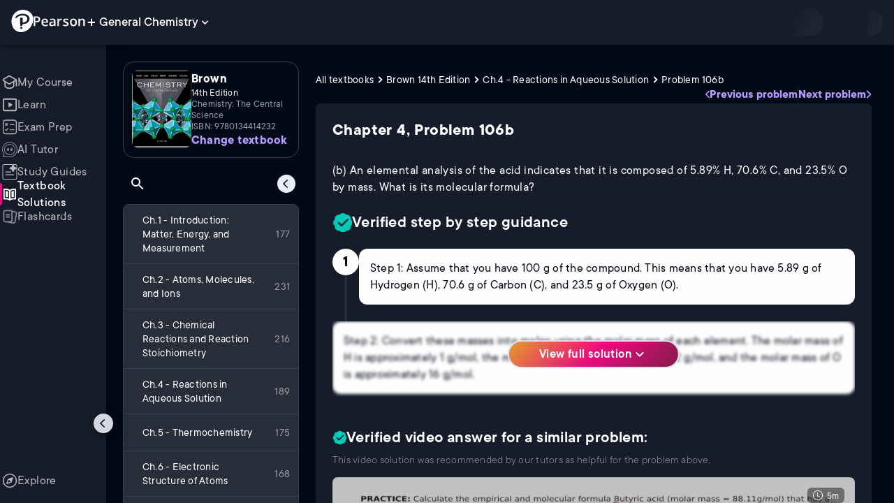

--- FILE ---
content_type: text/html; charset=utf-8
request_url: https://www.pearson.com/channels/general-chemistry/textbook-solutions/brown-14th-edition-978-0134414232/ch-4-aqueous-reactions-solution-stoichiometry/b-an-elemental-analysis-of-the-acid-indicates-that-it-is-composed-of-5-89-h-70-6
body_size: 26644
content:
<!DOCTYPE html><html lang="en"><head><meta charSet="utf-8"/><meta property="og:type" content="website"/><meta name="viewport" content="width=device-width, initial-scale=1"/><meta name="theme-color" content="#000000"/><meta property="og:image" content="https://www.pearson.com/channels/channels-logo.jpg"/><meta property="twitter:card" content="summary_large_image"/><meta property="twitter:image" content="https://www.pearson.com/channels/channels-logo.jpg"/><title>(b) An elemental analysis of the acid indicates that it is - Brown 14th Edition Ch 4 Problem 106b</title><meta property="og:title" content="(b) An elemental analysis of the acid indicates that it is - Brown 14th Edition Ch 4 Problem 106b"/><meta property="twitter:title" content="(b) An elemental analysis of the acid indicates that it is - Brown 14th Edition Ch 4 Problem 106b"/><meta name="description" content="(b) An elemental analysis of the acid indicates that it is composed of 5.89% H, 70.6% C, and 23.5% O by mass. What is its molecular formula? - Brown Chemistry: The Central Science 14th Edition - solution to problem 106b in chapter 4."/><meta property="og:description" content="(b) An elemental analysis of the acid indicates that it is composed of 5.89% H, 70.6% C, and 23.5% O by mass. What is its molecular formula? - Brown Chemistry: The Central Science 14th Edition - solution to problem 106b in chapter 4."/><meta property="twitter:description" content="(b) An elemental analysis of the acid indicates that it is composed of 5.89% H, 70.6% C, and 23.5% O by mass. What is its molecular formula? - Brown Chemistry: The Central Science 14th Edition - solution to problem 106b in chapter 4."/><link rel="canonical" href="https://www.pearson.com/channels/general-chemistry/textbook-solutions/brown-14th-edition-978-0134414232/ch-4-aqueous-reactions-solution-stoichiometry/b-an-elemental-analysis-of-the-acid-indicates-that-it-is-composed-of-5-89-h-70-6"/><meta property="og:url" content="https://www.pearson.com/channels/general-chemistry/textbook-solutions/brown-14th-edition-978-0134414232/ch-4-aqueous-reactions-solution-stoichiometry/b-an-elemental-analysis-of-the-acid-indicates-that-it-is-composed-of-5-89-h-70-6"/><meta property="twitter:url" content="https://www.pearson.com/channels/general-chemistry/textbook-solutions/brown-14th-edition-978-0134414232/ch-4-aqueous-reactions-solution-stoichiometry/b-an-elemental-analysis-of-the-acid-indicates-that-it-is-composed-of-5-89-h-70-6"/><meta name="next-head-count" content="16"/><meta name="emotion-insertion-point" content=""/><style data-emotion="mui b6nho2 awgou1 q7mezt 10w9fme r9sqo6 1mpzjuh 1ynaf2a">.mui-b6nho2{background-color:#161c29;color:#fefefe;-webkit-transition:box-shadow 300ms cubic-bezier(0.4, 0, 0.2, 1) 0ms;transition:box-shadow 300ms cubic-bezier(0.4, 0, 0.2, 1) 0ms;box-shadow:var(--Paper-shadow);background-image:var(--Paper-overlay);display:-webkit-box;display:-webkit-flex;display:-ms-flexbox;display:flex;-webkit-flex-direction:column;-ms-flex-direction:column;flex-direction:column;width:100%;box-sizing:border-box;-webkit-flex-shrink:0;-ms-flex-negative:0;flex-shrink:0;position:fixed;z-index:1100;top:0;left:auto;right:0;--AppBar-background:#90caf9;--AppBar-color:rgba(0, 0, 0, 0.87);}@media print{.mui-b6nho2{position:absolute;}}.mui-awgou1{position:relative;display:-webkit-box;display:-webkit-flex;display:-ms-flexbox;display:flex;-webkit-align-items:center;-webkit-box-align:center;-ms-flex-align:center;align-items:center;padding-left:16px;padding-right:16px;min-height:56px;}@media (min-width:600px){.mui-awgou1{padding-left:24px;padding-right:24px;}}@media (min-width:0px){@media (orientation: landscape){.mui-awgou1{min-height:48px;}}}@media (min-width:600px){.mui-awgou1{min-height:64px;}}.mui-q7mezt{-webkit-user-select:none;-moz-user-select:none;-ms-user-select:none;user-select:none;width:1em;height:1em;display:inline-block;-webkit-flex-shrink:0;-ms-flex-negative:0;flex-shrink:0;-webkit-transition:fill 200ms cubic-bezier(0.4, 0, 0.2, 1) 0ms;transition:fill 200ms cubic-bezier(0.4, 0, 0.2, 1) 0ms;fill:currentColor;font-size:1.5rem;}.mui-10w9fme{margin:0;-webkit-flex-shrink:0;-ms-flex-negative:0;flex-shrink:0;border-width:0;border-style:solid;border-color:#2d374a;border-bottom-width:thin;}.mui-r9sqo6{display:-webkit-inline-box;display:-webkit-inline-flex;display:-ms-inline-flexbox;display:inline-flex;-webkit-align-items:center;-webkit-box-align:center;-ms-flex-align:center;align-items:center;-webkit-box-pack:center;-ms-flex-pack:center;-webkit-justify-content:center;justify-content:center;position:relative;box-sizing:border-box;-webkit-tap-highlight-color:transparent;background-color:transparent;outline:0;border:0;margin:0;border-radius:0;padding:0;cursor:pointer;-webkit-user-select:none;-moz-user-select:none;-ms-user-select:none;user-select:none;vertical-align:middle;-moz-appearance:none;-webkit-appearance:none;-webkit-text-decoration:none;text-decoration:none;color:inherit;text-align:center;-webkit-flex:0 0 auto;-ms-flex:0 0 auto;flex:0 0 auto;font-size:1.5rem;padding:8px;border-radius:50%;color:#fff;-webkit-transition:background-color 150ms cubic-bezier(0.4, 0, 0.2, 1) 0ms;transition:background-color 150ms cubic-bezier(0.4, 0, 0.2, 1) 0ms;padding:5px;font-size:1.125rem;}.mui-r9sqo6::-moz-focus-inner{border-style:none;}.mui-r9sqo6.Mui-disabled{pointer-events:none;cursor:default;}@media print{.mui-r9sqo6{-webkit-print-color-adjust:exact;color-adjust:exact;}}.mui-r9sqo6.Mui-disabled{background-color:transparent;color:rgba(255, 255, 255, 0.3);}.mui-r9sqo6.MuiIconButton-loading{color:transparent;}.mui-r9sqo6:hover{background-color:transparent;}.mui-r9sqo6:focus-visible{outline:2px solid var(--Text-darkTheme--Default);outline-offset:2px;}.mui-1mpzjuh{display:-webkit-inline-box;display:-webkit-inline-flex;display:-ms-inline-flexbox;display:inline-flex;-webkit-align-items:center;-webkit-box-align:center;-ms-flex-align:center;align-items:center;-webkit-box-pack:center;-ms-flex-pack:center;-webkit-justify-content:center;justify-content:center;position:relative;box-sizing:border-box;-webkit-tap-highlight-color:transparent;background-color:transparent;outline:0;border:0;margin:0;border-radius:0;padding:0;cursor:pointer;-webkit-user-select:none;-moz-user-select:none;-ms-user-select:none;user-select:none;vertical-align:middle;-moz-appearance:none;-webkit-appearance:none;-webkit-text-decoration:none;text-decoration:none;color:inherit;text-align:center;-webkit-flex:0 0 auto;-ms-flex:0 0 auto;flex:0 0 auto;font-size:1.5rem;padding:8px;border-radius:50%;color:#fff;-webkit-transition:background-color 150ms cubic-bezier(0.4, 0, 0.2, 1) 0ms;transition:background-color 150ms cubic-bezier(0.4, 0, 0.2, 1) 0ms;padding:12px;font-size:1.75rem;}.mui-1mpzjuh::-moz-focus-inner{border-style:none;}.mui-1mpzjuh.Mui-disabled{pointer-events:none;cursor:default;}@media print{.mui-1mpzjuh{-webkit-print-color-adjust:exact;color-adjust:exact;}}.mui-1mpzjuh.Mui-disabled{background-color:transparent;color:rgba(255, 255, 255, 0.3);}.mui-1mpzjuh.MuiIconButton-loading{color:transparent;}.mui-1mpzjuh:hover{background-color:transparent;}.mui-1mpzjuh:focus-visible{outline:2px solid var(--Text-darkTheme--Default);outline-offset:2px;}.mui-1ynaf2a{display:-webkit-inline-box;display:-webkit-inline-flex;display:-ms-inline-flexbox;display:inline-flex;-webkit-align-items:center;-webkit-box-align:center;-ms-flex-align:center;align-items:center;-webkit-box-pack:center;-ms-flex-pack:center;-webkit-justify-content:center;justify-content:center;position:relative;box-sizing:border-box;-webkit-tap-highlight-color:transparent;background-color:transparent;outline:0;border:0;margin:0;border-radius:0;padding:0;cursor:pointer;-webkit-user-select:none;-moz-user-select:none;-ms-user-select:none;user-select:none;vertical-align:middle;-moz-appearance:none;-webkit-appearance:none;-webkit-text-decoration:none;text-decoration:none;color:inherit;text-align:center;-webkit-flex:0 0 auto;-ms-flex:0 0 auto;flex:0 0 auto;font-size:1.5rem;padding:8px;border-radius:50%;color:#fff;-webkit-transition:background-color 150ms cubic-bezier(0.4, 0, 0.2, 1) 0ms;transition:background-color 150ms cubic-bezier(0.4, 0, 0.2, 1) 0ms;--IconButton-hoverBg:rgba(255, 255, 255, 0.08);padding:12px;font-size:1.75rem;}.mui-1ynaf2a::-moz-focus-inner{border-style:none;}.mui-1ynaf2a.Mui-disabled{pointer-events:none;cursor:default;}@media print{.mui-1ynaf2a{-webkit-print-color-adjust:exact;color-adjust:exact;}}.mui-1ynaf2a:hover{background-color:var(--IconButton-hoverBg);}@media (hover: none){.mui-1ynaf2a:hover{background-color:transparent;}}.mui-1ynaf2a.Mui-disabled{background-color:transparent;color:rgba(255, 255, 255, 0.3);}.mui-1ynaf2a.MuiIconButton-loading{color:transparent;}.mui-1ynaf2a:hover{background-color:transparent;}.mui-1ynaf2a:focus-visible{outline:2px solid var(--Text-darkTheme--Default);outline-offset:2px;}</style><link rel="icon" href="https://www.pearson.com/etc/designs/global-store/pearsonplus/favicon.ico"/><link rel="shortcut icon" href="https://www.pearson.com/etc/designs/global-store/pearsonplus/favicon.ico"/><link rel="apple-touch-icon" href="/logo192.png"/><link rel="preload" as="script" href="https://www.pearson.com/assets/0bb383db49167f794e266452faa1fa11422373f0727"/><link rel="preload" href="https://static.studychannel.pearsonprd.tech/fonts/tt-commons.css" as="style"/><link rel="stylesheet" href="https://static.studychannel.pearsonprd.tech/fonts/tt-commons.css"/><link rel="preload" href="/channels/_next/static/css/662d22eba9c66389.css" as="style"/><link rel="stylesheet" href="/channels/_next/static/css/662d22eba9c66389.css" data-n-g=""/><link rel="preload" href="/channels/_next/static/css/b4813fa38d5a3705.css" as="style"/><link rel="stylesheet" href="/channels/_next/static/css/b4813fa38d5a3705.css" data-n-p=""/><link rel="preload" href="/channels/_next/static/css/105a4832be464467.css" as="style"/><link rel="stylesheet" href="/channels/_next/static/css/105a4832be464467.css" data-n-p=""/><link rel="preload" href="/channels/_next/static/css/df940a474ef8b496.css" as="style"/><link rel="stylesheet" href="/channels/_next/static/css/df940a474ef8b496.css" data-n-p=""/><link rel="preload" href="/channels/_next/static/css/6f2892d9fd7fd495.css" as="style"/><link rel="stylesheet" href="/channels/_next/static/css/6f2892d9fd7fd495.css" data-n-p=""/><link rel="preload" href="/channels/_next/static/css/e89c48fb03ebb1b1.css" as="style"/><link rel="stylesheet" href="/channels/_next/static/css/e89c48fb03ebb1b1.css" data-n-p=""/><noscript data-n-css=""></noscript><script type="text/javascript" src="https://www.pearson.com/assets/0bb383db49167f794e266452faa1fa11422373f0727"  ></script><script defer="" nomodule="" src="/channels/_next/static/chunks/polyfills-42372ed130431b0a.js"></script><script src="/channels/_next/static/chunks/webpack-10f55f2c68d1c88e.js" defer=""></script><script src="/channels/_next/static/chunks/framework-945b357d4a851f4b.js" defer=""></script><script src="/channels/_next/static/chunks/main-1da665e70e46b984.js" defer=""></script><script src="/channels/_next/static/chunks/pages/_app-4a3b19b4e6b044e0.js" defer=""></script><script src="/channels/_next/static/chunks/9353-8825306d3ae48c9f.js" defer=""></script><script src="/channels/_next/static/chunks/2812-f0f928770d9a2379.js" defer=""></script><script src="/channels/_next/static/chunks/2515-f5152e1069ade688.js" defer=""></script><script src="/channels/_next/static/chunks/1218-2c9e2d50d557f6c9.js" defer=""></script><script src="/channels/_next/static/chunks/9470-503b15789f1f9275.js" defer=""></script><script src="/channels/_next/static/chunks/3075-a52312b495f38e1c.js" defer=""></script><script src="/channels/_next/static/chunks/4859-0c0a5402c9c8cf40.js" defer=""></script><script src="/channels/_next/static/chunks/1036-f355cc71448ce558.js" defer=""></script><script src="/channels/_next/static/chunks/7817-33490e0da84b2242.js" defer=""></script><script src="/channels/_next/static/chunks/5977-8dab3b1a1ad109e5.js" defer=""></script><script src="/channels/_next/static/chunks/6444-de6e877378585d07.js" defer=""></script><script src="/channels/_next/static/chunks/2022-529fdfcec290c7f5.js" defer=""></script><script src="/channels/_next/static/chunks/2212-f84a54908484f09f.js" defer=""></script><script src="/channels/_next/static/chunks/337-3dea7b693b935195.js" defer=""></script><script src="/channels/_next/static/chunks/pages/%5BcourseId%5D/textbook-solutions/%5BtextbookSeoUrl%5D/%5BchapterSeoUrl%5D/%5BassetSeoUrl%5D-e82fc8f240e89283.js" defer=""></script><script src="/channels/_next/static/Ukv5DBzTkhenZkVo55s80/_buildManifest.js" defer=""></script><script src="/channels/_next/static/Ukv5DBzTkhenZkVo55s80/_ssgManifest.js" defer=""></script>
                              <script>!function(e){var n="https://s.go-mpulse.net/boomerang/";if("False"=="True")e.BOOMR_config=e.BOOMR_config||{},e.BOOMR_config.PageParams=e.BOOMR_config.PageParams||{},e.BOOMR_config.PageParams.pci=!0,n="https://s2.go-mpulse.net/boomerang/";if(window.BOOMR_API_key="XCNNJ-G8PCV-U855W-LP259-ULUSU",function(){function e(){if(!r){var e=document.createElement("script");e.id="boomr-scr-as",e.src=window.BOOMR.url,e.async=!0,o.appendChild(e),r=!0}}function t(e){r=!0;var n,t,a,i,d=document,O=window;if(window.BOOMR.snippetMethod=e?"if":"i",t=function(e,n){var t=d.createElement("script");t.id=n||"boomr-if-as",t.src=window.BOOMR.url,BOOMR_lstart=(new Date).getTime(),e=e||d.body,e.appendChild(t)},!window.addEventListener&&window.attachEvent&&navigator.userAgent.match(/MSIE [67]\./))return window.BOOMR.snippetMethod="s",void t(o,"boomr-async");a=document.createElement("IFRAME"),a.src="about:blank",a.title="",a.role="presentation",a.loading="eager",i=(a.frameElement||a).style,i.width=0,i.height=0,i.border=0,i.display="none",o.appendChild(a);try{O=a.contentWindow,d=O.document.open()}catch(_){n=document.domain,a.src="javascript:var d=document.open();d.domain='"+n+"';void 0;",O=a.contentWindow,d=O.document.open()}if(n)d._boomrl=function(){this.domain=n,t()},d.write("<bo"+"dy onload='document._boomrl();'>");else if(O._boomrl=function(){t()},O.addEventListener)O.addEventListener("load",O._boomrl,!1);else if(O.attachEvent)O.attachEvent("onload",O._boomrl);d.close()}function a(e){window.BOOMR_onload=e&&e.timeStamp||(new Date).getTime()}if(!window.BOOMR||!window.BOOMR.version&&!window.BOOMR.snippetExecuted){window.BOOMR=window.BOOMR||{},window.BOOMR.snippetStart=(new Date).getTime(),window.BOOMR.snippetExecuted=!0,window.BOOMR.snippetVersion=14,window.BOOMR.url=n+"XCNNJ-G8PCV-U855W-LP259-ULUSU";var i=document.currentScript||document.getElementsByTagName("script")[0],o=i.parentNode,r=!1,d=document.createElement("link");if(d.relList&&"function"==typeof d.relList.supports&&d.relList.supports("preload")&&"as"in d)window.BOOMR.snippetMethod="p",d.href=window.BOOMR.url,d.rel="preload",d.as="script",d.addEventListener("load",e),d.addEventListener("error",function(){t(!0)}),setTimeout(function(){if(!r)t(!0)},3e3),BOOMR_lstart=(new Date).getTime(),o.appendChild(d);else t(!1);if(window.addEventListener)window.addEventListener("load",a,!1);else if(window.attachEvent)window.attachEvent("onload",a)}}(),"".length>0)if(e&&"performance"in e&&e.performance&&"function"==typeof e.performance.setResourceTimingBufferSize)e.performance.setResourceTimingBufferSize();!function(){if(BOOMR=e.BOOMR||{},BOOMR.plugins=BOOMR.plugins||{},!BOOMR.plugins.AK){var n=""=="true"?1:0,t="",a="gqh3wsixge7222lkne7a-f-500d78c40-clientnsv4-s.akamaihd.net",i="false"=="true"?2:1,o={"ak.v":"39","ak.cp":"1904824","ak.ai":parseInt("503985",10),"ak.ol":"0","ak.cr":8,"ak.ipv":4,"ak.proto":"h2","ak.rid":"a1b3c4f0","ak.r":47376,"ak.a2":n,"ak.m":"x","ak.n":"essl","ak.bpcip":"52.15.187.0","ak.cport":39898,"ak.gh":"23.200.85.100","ak.quicv":"","ak.tlsv":"tls1.3","ak.0rtt":"","ak.0rtt.ed":"","ak.csrc":"-","ak.acc":"","ak.t":"1768581438","ak.ak":"hOBiQwZUYzCg5VSAfCLimQ==WaEfyntsLM2I6W/+1nFmqxsWIaKe6qt6BL3PrczQ5roHZOdSp3y/RCdy1N+B2cwevCp4s/mnGpCWtvrhNyur4Y925Y0iBAod5p2pv5XZOGq8/vf/mYf7Zr24UicWyOVbf+2ya24y4S/94cE+im05YME+dPofS+b2M2SOwmrzA3t8ueMW9HgUdwCvMm/1ssVvC9uajKFPATfIHi9eiZXgsf5TID/[base64]","ak.pv":"177","ak.dpoabenc":"","ak.tf":i};if(""!==t)o["ak.ruds"]=t;var r={i:!1,av:function(n){var t="http.initiator";if(n&&(!n[t]||"spa_hard"===n[t]))o["ak.feo"]=void 0!==e.aFeoApplied?1:0,BOOMR.addVar(o)},rv:function(){var e=["ak.bpcip","ak.cport","ak.cr","ak.csrc","ak.gh","ak.ipv","ak.m","ak.n","ak.ol","ak.proto","ak.quicv","ak.tlsv","ak.0rtt","ak.0rtt.ed","ak.r","ak.acc","ak.t","ak.tf"];BOOMR.removeVar(e)}};BOOMR.plugins.AK={akVars:o,akDNSPreFetchDomain:a,init:function(){if(!r.i){var e=BOOMR.subscribe;e("before_beacon",r.av,null,null),e("onbeacon",r.rv,null,null),r.i=!0}return this},is_complete:function(){return!0}}}}()}(window);</script></head><body class="study-theme-dark"><div id="__next"><div id="root"><a class="PUOR6p" href="#main-content-starts">Skip to main content</a><div class="S_xlzd"><header class="MuiPaper-root MuiPaper-elevation MuiPaper-elevation4 MuiAppBar-root MuiAppBar-colorPrimary MuiAppBar-positionFixed _9lQJQ_ mui-fixed mui-b6nho2" id="mainHeader" style="--Paper-shadow:0px 2px 4px -1px rgba(0,0,0,0.2),0px 4px 5px 0px rgba(0,0,0,0.14),0px 1px 10px 0px rgba(0,0,0,0.12);--Paper-overlay:linear-gradient(rgba(255, 255, 255, 0.092), rgba(255, 255, 255, 0.092))"><div class="MuiToolbar-root MuiToolbar-gutters MuiToolbar-regular v_I_em mui-awgou1"><div><a href="https://www.pearson.com/en-us/pearsonplus.html" class="w9JKWE" tabindex="0" role="button"><img src="/channels/images/PearsonLogo.svg" class="WN5pdq" alt="Pearson+ Logo" width="32" height="32"/><img role="presentation" src="/channels/images/PearsonLogoText.svg" class="RKsB3s" alt="Pearson+ Logo" width="88" height="18"/></a></div><button id=":R16al3l96:" class="gdM_Ks" aria-expanded="false" aria-controls="channelsModal"><p class="aVkELG">General Chemistry</p><svg class="MuiSvgIcon-root MuiSvgIcon-fontSizeMedium _4PuOGb mui-q7mezt" focusable="false" aria-hidden="true" viewBox="0 0 24 24"><path d="M7.41 8.59 12 13.17l4.59-4.58L18 10l-6 6-6-6z"></path></svg></button><div class="ZPRem8"><div class="JRTxfl"><div class="ZeKf_n vDS8QF"><div class="S0a0BQ" style="width:100%;height:100%"><span></span></div></div><div class="ZeKf_n"><div class="S0a0BQ" style="width:100%;height:100%"><span></span></div></div></div></div></div></header><div class="mL_aZ_"><div style="top:58px" class="IHblgN"><nav aria-label="channel" class="K2kWMu"><div role="list" class="V4mDev"><span role="listitem" class="_7BFWe2" data-coachmark="{&quot;position&quot;:&quot;bottom&quot;,&quot;offset&quot;:[0,10],&quot;step&quot;:1,&quot;label&quot;:&quot;My Course&quot;,&quot;text&quot;:&quot;Create a personalized study plan and get recommended content.&quot;}"><a class="vUU_gl" href="/channels/general-chemistry"><span>My Course</span></a></span><span role="listitem" class="_7BFWe2" data-coachmark="{&quot;position&quot;:&quot;bottom&quot;,&quot;offset&quot;:[0,10],&quot;step&quot;:2,&quot;label&quot;:&quot;Learn&quot;,&quot;text&quot;:&quot;Watch bite-sized video lessons by world-class instructors.&quot;}"><a class="vUU_gl" href="/channels/general-chemistry/learn/jules"><span>Learn</span></a></span><span role="listitem" class="_7BFWe2" data-coachmark="{&quot;position&quot;:&quot;bottom&quot;,&quot;offset&quot;:[0,10],&quot;step&quot;:3,&quot;label&quot;:&quot;Exam Prep&quot;,&quot;text&quot;:&quot;Prepare for your exams with custom practice sets.&quot;}"><a class="vUU_gl" href="/channels/general-chemistry/exam-prep"><span>Exam Prep</span></a></span><span role="listitem" class="_7BFWe2" data-coachmark="{&quot;position&quot;:&quot;bottom&quot;,&quot;offset&quot;:[0,10],&quot;step&quot;:4,&quot;label&quot;:&quot;AI Tutor&quot;,&quot;text&quot;:&quot;Get unstuck with our trusted AI tutor.&quot;}"><a class="vUU_gl" href="/channels/general-chemistry/ai-tutor"><span>AI Tutor</span></a></span><span role="listitem" class="_7BFWe2" data-coachmark="{&quot;position&quot;:&quot;bottom&quot;,&quot;offset&quot;:[0,10],&quot;step&quot;:5,&quot;label&quot;:&quot;Study Guides&quot;,&quot;text&quot;:&quot;Transform your notes into study guides, flashcards, and practice problems.&quot;}"><a class="vUU_gl" href="/channels/general-chemistry/study-guides"><span>Study Guides</span></a></span><span role="listitem" class="_7BFWe2 J_b8mp"><a aria-current="page" class="vUU_gl" href="/channels/general-chemistry/textbook-solutions"><span>Textbook Solutions</span></a></span><span role="listitem" class="_7BFWe2"><a class="vUU_gl" href="/channels/general-chemistry/flashcards"><span>Flashcards</span></a></span><span role="listitem" class="_7BFWe2"><a class="vUU_gl" href="/channels/general-chemistry/explore"><span>Explore</span></a></span><div aria-hidden="true" class="_3TfBic"></div></div></nav></div><div class="_9bHcpc"><nav aria-label="channel"><ul class="_51oDmM"><li class="_5AKkCe"><a class="P_CdIR" data-coachmark="{&quot;position&quot;:&quot;right&quot;,&quot;offset&quot;:[10,0],&quot;step&quot;:1,&quot;label&quot;:&quot;My Course&quot;,&quot;text&quot;:&quot;Create a personalized study plan and get recommended content.&quot;}" href="/channels/general-chemistry"><div class="_5qo0Fy"></div><div class="_2a6qYG" aria-label=""><img alt="" src="/channels/images/navigation/myCourseOutline.svg" height="22" width="22"/></div><span class="k78nyG">My Course</span></a></li><li class="MuiDivider-root MuiDivider-fullWidth _5AKkCe FU9xbf mui-10w9fme" role="none"></li><li class="_5AKkCe"><a class="P_CdIR" data-coachmark="{&quot;position&quot;:&quot;right&quot;,&quot;offset&quot;:[10,0],&quot;step&quot;:2,&quot;label&quot;:&quot;Learn&quot;,&quot;text&quot;:&quot;Watch bite-sized video lessons by world-class instructors.&quot;}" href="/channels/general-chemistry/learn/jules"><div class="_5qo0Fy"></div><div class="_2a6qYG" aria-label=""><img alt="" src="/channels/images/navigation/learnOutline.svg" height="22" width="22"/></div><span class="k78nyG">Learn</span></a></li><li class="_5AKkCe"><a class="P_CdIR" data-coachmark="{&quot;position&quot;:&quot;right&quot;,&quot;offset&quot;:[10,0],&quot;step&quot;:3,&quot;label&quot;:&quot;Exam Prep&quot;,&quot;text&quot;:&quot;Prepare for your exams with custom practice sets.&quot;}" href="/channels/general-chemistry/exam-prep"><div class="_5qo0Fy"></div><div class="_2a6qYG" aria-label=""><img alt="" src="/channels/images/navigation/examPrepOutline.svg" height="22" width="22"/></div><span class="k78nyG">Exam Prep</span></a></li><li class="_5AKkCe"><a class="P_CdIR" data-coachmark="{&quot;position&quot;:&quot;right&quot;,&quot;offset&quot;:[10,0],&quot;step&quot;:4,&quot;label&quot;:&quot;AI Tutor&quot;,&quot;text&quot;:&quot;Get unstuck with our trusted AI tutor.&quot;}" href="/channels/general-chemistry/ai-tutor"><div class="_5qo0Fy"></div><div class="_2a6qYG" aria-label=""><img alt="" src="/channels/images/navigation/hwHelpOutline.svg" height="22" width="22"/></div><span class="k78nyG">AI Tutor</span></a></li><li class="_5AKkCe"><a class="P_CdIR" data-coachmark="{&quot;position&quot;:&quot;right&quot;,&quot;offset&quot;:[10,0],&quot;step&quot;:5,&quot;label&quot;:&quot;Study Guides&quot;,&quot;text&quot;:&quot;Transform your notes into study guides, flashcards, and practice problems.&quot;}" href="/channels/general-chemistry/study-guides"><div class="_5qo0Fy"></div><div class="_2a6qYG" aria-label=""><img alt="" src="/channels/images/navigation/studyGuidesOutline.svg" height="22" width="22"/></div><span class="k78nyG">Study Guides</span></a></li><li class="_5AKkCe"><a aria-current="page" class="P_CdIR pRA8SF" href="/channels/general-chemistry/textbook-solutions"><div class="_5qo0Fy pRA8SF"></div><div class="_2a6qYG" aria-label=""><img alt="" src="/channels/images/navigation/textbookSolutionsFilled.svg" height="22" width="22"/></div><span class="k78nyG">Textbook Solutions</span></a></li><li class="_5AKkCe"><a class="P_CdIR" href="/channels/general-chemistry/flashcards"><div class="_5qo0Fy"></div><div class="_2a6qYG" aria-label=""><img alt="" src="/channels/images/navigation/flashcardsOutline.svg" height="22" width="22"/></div><span class="k78nyG">Flashcards</span></a></li><li class="MuiDivider-root MuiDivider-fullWidth _5AKkCe FU9xbf mui-10w9fme" role="none"></li><li class="_5AKkCe FPETun"><a class="P_CdIR" href="/channels/general-chemistry/explore"><div class="_5qo0Fy"></div><div class="_2a6qYG" aria-label=""><img alt="" src="/channels/images/navigation/exploreOutline.svg" height="22" width="22"/></div><span class="k78nyG">Explore</span></a></li></ul></nav><button class="MuiButtonBase-root MuiIconButton-root MuiIconButton-sizeSmall LOCt6o mui-r9sqo6" tabindex="0" type="button" aria-label="Hide navigation"><img src="/channels/images/navigation/collapseTOC.svg" alt="" width="18" height="18"/></button></div><div id="course-content-wrapper-id" class="pgk82m"><div class="KEaPyn"><div style="display:contents" data-a11y-owner="" data-a11y-owner-root-link=":R9jl96:-owner-state-owner-root" data-a11y-owner-root=":R9jl96:-owner-state-owner-root"><main id="main-content-starts"><div class="Towixt"><nav aria-label="course" class="nE0cVR"><button aria-label="Open course navigation" class="CdocIY"><img src="/channels/images/drawer-left-24.svg" alt=""/></button></nav><div class="_9tbGni"></div><div class="M8Iv38"><div class="HKzpXY">Ch.4 - Reactions in Aqueous Solution</div></div></div><div class="g1Ccm5"><div class="E9b_Tv"><div class="p5BkMR"><div role="navigation" aria-labelledby=":Ripjl96:" class="VUSUr9"><div class="FVtbqh"><img class="ikbJnF" src="https://static.studychannel.pearsonprd.tech/courses/general-chemistry/thumbnails/textbooks/e9e3968c" alt="Brown - Chemistry: The Central Science 14th Edition"/><div class="_5vwgfm"><div class="UI8IPQ"><span class="_6MlTg9">Brown</span><span class="fkOnlS">14th Edition</span><span class="Pog9Rr">Chemistry: The Central Science</span><span class="l_ZTfm">ISBN: 9780134414232</span></div><div class="lJPqVm"><span class="_5Orffg">Not the one you use?</span><a class="ugp3pr" href="/channels/general-chemistry/textbook-solutions"><span class="_20zvrm">Change textbook</span><span class="db4Am5">Select a different textbook</span></a></div></div></div><div class="_0L16io"><div class="P5xMru"><span id=":Ripjl96:" class="_3xrATY">Table of contents</span><div role="search" aria-label="Table of contents"><button class="MuiButtonBase-root MuiIconButton-root MuiIconButton-sizeSmall yZ_8PA mui-r9sqo6" tabindex="0" type="button" aria-label="Search in the table of contents"><svg class="MuiSvgIcon-root MuiSvgIcon-fontSizeMedium _18yp9Z mui-q7mezt" focusable="false" aria-hidden="true" viewBox="0 0 24 24"><path d="M15.5 14h-.79l-.28-.27C15.41 12.59 16 11.11 16 9.5 16 5.91 13.09 3 9.5 3S3 5.91 3 9.5 5.91 16 9.5 16c1.61 0 3.09-.59 4.23-1.57l.27.28v.79l5 4.99L20.49 19zm-6 0C7.01 14 5 11.99 5 9.5S7.01 5 9.5 5 14 7.01 14 9.5 11.99 14 9.5 14"></path></svg></button></div><div><button class="MuiButtonBase-root MuiIconButton-root MuiIconButton-sizeSmall Up0zUM mui-r9sqo6" tabindex="0" type="button" aria-label="Hide table of content"><img alt="" src="/channels/images/navigation/collapseTOC.svg" class="UeGM2K" width="18" height="18"/></button></div><div class="fHO2t9"><div aria-live="polite"><span></span></div></div></div></div><ul class="hgvcnQ"><li id="a0584a52"><a class="_7Nm8IG Kgfr86" href="/channels/general-chemistry/textbook-solutions/brown-14th-edition-978-0134414232/ch-1-introduction-matter-measurement"><div class="rsXGvp"><div class="SoCoKJ S5Kn_g"></div><span class="zfpjXZ">Ch.1 - Introduction: Matter, Energy, and Measurement</span></div><span class="gAaocQ">177</span></a></li><li id="3db2e9af"><a class="_7Nm8IG" href="/channels/general-chemistry/textbook-solutions/brown-14th-edition-978-0134414232/ch-2-atoms-molecules-ions"><div class="rsXGvp"><div class="SoCoKJ S5Kn_g"></div><span class="zfpjXZ">Ch.2 - Atoms, Molecules, and Ions</span></div><span class="gAaocQ">231</span></a></li><li id="be6167ad"><a class="_7Nm8IG" href="/channels/general-chemistry/textbook-solutions/brown-14th-edition-978-0134414232/ch-3-stoichiometry-calculations-with-chemical-formulas-equations"><div class="rsXGvp"><div class="SoCoKJ S5Kn_g"></div><span class="zfpjXZ">Ch.3 - Chemical Reactions and Reaction Stoichiometry</span></div><span class="gAaocQ">216</span></a></li><li id="4920123d"><a class="_7Nm8IG" href="/channels/general-chemistry/textbook-solutions/brown-14th-edition-978-0134414232/ch-4-aqueous-reactions-solution-stoichiometry"><div class="rsXGvp"><div class="SoCoKJ S5Kn_g"></div><span class="zfpjXZ">Ch.4 - Reactions in Aqueous Solution</span></div><span class="gAaocQ">189</span></a></li><li id="52b59dea"><a class="_7Nm8IG" href="/channels/general-chemistry/textbook-solutions/brown-14th-edition-978-0134414232/ch-5-thermochemistry"><div class="rsXGvp"><div class="SoCoKJ S5Kn_g"></div><span class="zfpjXZ">Ch.5 - Thermochemistry</span></div><span class="gAaocQ">175</span></a></li><li id="e3980538"><a class="_7Nm8IG" href="/channels/general-chemistry/textbook-solutions/brown-14th-edition-978-0134414232/ch-6-electronic-structure-of-atoms"><div class="rsXGvp"><div class="SoCoKJ S5Kn_g"></div><span class="zfpjXZ">Ch.6 - Electronic Structure of Atoms</span></div><span class="gAaocQ">168</span></a></li><li id="2743256b"><a class="_7Nm8IG" href="/channels/general-chemistry/textbook-solutions/brown-14th-edition-978-0134414232/ch-7-periodic-properties-of-the-elements"><div class="rsXGvp"><div class="SoCoKJ S5Kn_g"></div><span class="zfpjXZ">Ch.7 - Periodic Properties of the Elements</span></div><span class="gAaocQ">150</span></a></li><li id="a4768c4b"><a class="_7Nm8IG" href="/channels/general-chemistry/textbook-solutions/brown-14th-edition-978-0134414232/ch-8-basic-concepts-of-chemical-bonding"><div class="rsXGvp"><div class="SoCoKJ S5Kn_g"></div><span class="zfpjXZ">Ch.8 - Basic Concepts of Chemical Bonding</span></div><span class="gAaocQ">177</span></a></li><li id="96876c97"><a class="_7Nm8IG" href="/channels/general-chemistry/textbook-solutions/brown-14th-edition-978-0134414232/ch-9-molecular-geometry-bonding-theories"><div class="rsXGvp"><div class="SoCoKJ S5Kn_g"></div><span class="zfpjXZ">Ch.9 - Molecular Geometry and Bonding Theories</span></div><span class="gAaocQ">200</span></a></li><li id="19600872"><a class="_7Nm8IG" href="/channels/general-chemistry/textbook-solutions/brown-14th-edition-978-0134414232/ch-10-gases"><div class="rsXGvp"><div class="SoCoKJ S5Kn_g"></div><span class="zfpjXZ">Ch.10 - Gases</span></div><span class="gAaocQ">179</span></a></li><li id="58679af9"><a class="_7Nm8IG" href="/channels/general-chemistry/textbook-solutions/brown-14th-edition-978-0134414232/ch-11-intermolecular-forces-liquids-solids"><div class="rsXGvp"><div class="SoCoKJ S5Kn_g"></div><span class="zfpjXZ">Ch.11 - Liquids and Intermolecular Forces</span></div><span class="gAaocQ">113</span></a></li><li id="797193ed"><a class="_7Nm8IG" href="/channels/general-chemistry/textbook-solutions/brown-14th-edition-978-0134414232/ch-12-solids-and-modern-materials"><div class="rsXGvp"><div class="SoCoKJ S5Kn_g"></div><span class="zfpjXZ">Ch.12 - Solids and Modern Materials</span></div><span class="gAaocQ">154</span></a></li><li id="8bfbb04a"><a class="_7Nm8IG" href="/channels/general-chemistry/textbook-solutions/brown-14th-edition-978-0134414232/ch-13-properties-of-solutions"><div class="rsXGvp"><div class="SoCoKJ S5Kn_g"></div><span class="zfpjXZ">Ch.13 - Properties of Solutions</span></div><span class="gAaocQ">157</span></a></li><li id="4c5c0f95"><a class="_7Nm8IG" href="/channels/general-chemistry/textbook-solutions/brown-14th-edition-978-0134414232/ch-14-chemical-kinetics"><div class="rsXGvp"><div class="SoCoKJ S5Kn_g"></div><span class="zfpjXZ">Ch.14 - Chemical Kinetics</span></div><span class="gAaocQ">199</span></a></li><li id="705a700c"><a class="_7Nm8IG" href="/channels/general-chemistry/textbook-solutions/brown-14th-edition-978-0134414232/ch-15-chemical-equilibrium"><div class="rsXGvp"><div class="SoCoKJ S5Kn_g"></div><span class="zfpjXZ">Ch.15 - Chemical Equilibrium</span></div><span class="gAaocQ">128</span></a></li><li id="c3db7399"><a class="_7Nm8IG" href="/channels/general-chemistry/textbook-solutions/brown-14th-edition-978-0134414232/ch-16-acid-base-equilibria-part-1"><div class="rsXGvp"><div class="SoCoKJ S5Kn_g"></div><span class="zfpjXZ">Ch.16 - Acid-Base Equilibria</span></div><span class="gAaocQ">164</span></a></li><li id="d0a32b0b"><a class="_7Nm8IG" href="/channels/general-chemistry/textbook-solutions/brown-14th-edition-978-0134414232/ch-17-additional-aspects-of-aqueous-equilibria"><div class="rsXGvp"><div class="SoCoKJ S5Kn_g"></div><span class="zfpjXZ">Ch.17 - Additional Aspects of Aqueous Equilibria</span></div><span class="gAaocQ">163</span></a></li><li id="ee0ea0df"><a class="_7Nm8IG" href="/channels/general-chemistry/textbook-solutions/brown-14th-edition-978-0134414232/ch18-chemistry-of-the-environment"><div class="rsXGvp"><div class="SoCoKJ S5Kn_g"></div><span class="zfpjXZ">Ch.18 - Chemistry of the Environment</span></div><span class="gAaocQ">105</span></a></li><li id="a08f9e2a"><a class="_7Nm8IG" href="/channels/general-chemistry/textbook-solutions/brown-14th-edition-978-0134414232/ch-19-chemical-thermodynamics"><div class="rsXGvp"><div class="SoCoKJ S5Kn_g"></div><span class="zfpjXZ">Ch.19 - Chemical Thermodynamics</span></div><span class="gAaocQ">164</span></a></li><li id="07186e25"><a class="_7Nm8IG" href="/channels/general-chemistry/textbook-solutions/brown-14th-edition-978-0134414232/ch-20-electrochemistry"><div class="rsXGvp"><div class="SoCoKJ S5Kn_g"></div><span class="zfpjXZ">Ch.20 - Electrochemistry</span></div><span class="gAaocQ">171</span></a></li><li id="98f87a64"><a class="_7Nm8IG" href="/channels/general-chemistry/textbook-solutions/brown-14th-edition-978-0134414232/ch-21-nuclear-chemistry"><div class="rsXGvp"><div class="SoCoKJ S5Kn_g"></div><span class="zfpjXZ">Ch.21 - Nuclear Chemistry</span></div><span class="gAaocQ">122</span></a></li><li id="61ed3d53"><a class="_7Nm8IG" href="/channels/general-chemistry/textbook-solutions/brown-14th-edition-978-0134414232/ch-22-chemistry-of-the-nonmetals"><div class="rsXGvp"><div class="SoCoKJ S5Kn_g"></div><span class="zfpjXZ">Ch.22 - Chemistry of the Nonmetals</span></div><span class="gAaocQ">82</span></a></li><li id="1c9eb109"><a class="_7Nm8IG" href="/channels/general-chemistry/textbook-solutions/brown-14th-edition-978-0134414232/ch-23-chemistry-of-coordination-compounds"><div class="rsXGvp"><div class="SoCoKJ S5Kn_g"></div><span class="zfpjXZ">Ch.23 - Transition Metals and Coordination Chemistry</span></div><span class="gAaocQ">79</span></a></li><li id="8fe236bb"><a class="_7Nm8IG _1o46F8" href="/channels/general-chemistry/textbook-solutions/brown-14th-edition-978-0134414232/ch-24-the-chemistry-of-life-organic-and-biological-chemistry"><div class="rsXGvp"><div class="SoCoKJ S5Kn_g"></div><span class="zfpjXZ">Ch.24 - The Chemistry of Life: Organic and Biological Chemistry</span></div><span class="gAaocQ">16</span></a></li></ul></div></div></div><div class="J6yuwc"><div class="bALtLy"><div class="tP0OOD _7kwmvi"><img class="mFHUfB" src="https://static.studychannel.pearsonprd.tech/courses/general-chemistry/thumbnails/textbooks/e9e3968c" alt="Brown - Chemistry: The Central Science 14th Edition"/><div class="I3RoV2"><span class="sRhBgH">Brown</span><span class="o_Y0Uf">14th Edition</span><span class="SwtXbF">Chemistry: The Central Science</span><span class="SwtXbF">ISBN: 9780134414232</span><a class="xBecBd" href="/channels/general-chemistry/textbook-solutions"><span class="_nE4q7">Not the one you use?</span><span class="oO1DAa">Change textbook</span></a></div></div></div><div class="i0bj7F"><a class="K6fjIm" href="/channels/general-chemistry/textbook-solutions">All textbooks</a><img src="/channels/images/whiteChevronRight.png" alt=""/><a class="K6fjIm" href="/channels/general-chemistry/textbook-solutions/brown-14th-edition-978-0134414232">Brown 14th Edition</a><img src="/channels/images/whiteChevronRight.png" alt=""/><a class="K6fjIm" href="/channels/general-chemistry/textbook-solutions/brown-14th-edition-978-0134414232/ch-4-aqueous-reactions-solution-stoichiometry">Ch.4 - Reactions in Aqueous Solution</a><img src="/channels/images/whiteChevronRight.png" alt=""/><span class="K6fjIm ADs1iZ">Problem 106b</span></div><script type="application/ld+json">{"@context":"https://schema.org","@type":"BreadcrumbList","itemListElement":[{"@type":"ListItem","position":1,"name":"All textbooks","item":"https://www.pearson.com/channels/general-chemistry/textbook-solutions"},{"@type":"ListItem","position":2,"name":"Brown 14th Edition","item":"https://www.pearson.com/channels/general-chemistry/textbook-solutions/brown-14th-edition-978-0134414232"},{"@type":"ListItem","position":3,"name":"Ch.4 - Reactions in Aqueous Solution","item":"https://www.pearson.com/channels/general-chemistry/textbook-solutions/brown-14th-edition-978-0134414232/ch-4-aqueous-reactions-solution-stoichiometry"},{"@type":"ListItem","position":4,"name":"Problem 106b","item":"https://www.pearson.com/channels/general-chemistry/textbook-solutions/brown-14th-edition-978-0134414232/ch-4-aqueous-reactions-solution-stoichiometry/b-an-elemental-analysis-of-the-acid-indicates-that-it-is-composed-of-5-89-h-70-6"}]}</script><div class="A1yEim"><nav aria-label="Problems" class="Z1HfkX ruuygN"><div class="_9Y6d7i" role="list"><a class="Swc_KR" href="/channels/general-chemistry/textbook-solutions/brown-14th-edition-978-0134414232/ch-4-aqueous-reactions-solution-stoichiometry/a-by-titration-15-0-ml-of-0-1008-m-sodium-hydroxide-is-needed-to-neutralize-a-0-"><img class="" alt="Go to previous" src="/channels/images/Back.svg"/><span style="text-align:start"><span class="MxxIle">Previous problem</span><span class="D6fDZH">Previous</span></span></a><span class="_9T4EWk"></span><a class="Swc_KR" href="/channels/general-chemistry/textbook-solutions/brown-14th-edition-978-0134414232/ch-4-aqueous-reactions-solution-stoichiometry/the-discovery-of-hafnium-element-number-72-provided-a-controversial-episode-in-c"><span style="text-align:end"><span class="MxxIle">Next problem</span><span class="D6fDZH">Next</span></span><img class="" alt="Go to next" src="/channels/images/Next.svg"/></a></div></nav></div><div class="_6FbST_"><div class="_3m583"><span class="d7jlMC">Chapter 4, Problem 106b</span></div><div class="G29ZX_" style="display:contents" data-a11y-id="a11y-math-hack"><span style="display:block"><div class="EJ7CxC"><h1 class="wRlmp4 _50Q__v"><span>(b) An elemental analysis of the acid indicates that it is composed of 5.89% H, 70.6% C, and 23.5% O by mass. What is its molecular formula?</span></h1></div></span></div><div class="uEKG6C"><div class="_8cQ_Zx"><img height="28px" width="auto" src="/channels/images/assetPage/verifiedSolution.png" alt=""/><span>Verified step by step guidance</span></div><div class="_3Sxv0G"><div><div class="_2Y_6Kl"><div class="dZ2nPg"><div class="yYk6ax">1</div><div class="f1cqWs"></div></div><div class="_0Zgt6w"><div class="G29ZX_" style="display:contents" data-a11y-id="a11y-math-hack"><span style="display:block"><div class="EJ7CxC"><div class="PQAfAk">Step 1: Assume that you have 100 g of the compound. This means that you have 5.89 g of Hydrogen (H), 70.6 g of Carbon (C), and 23.5 g of Oxygen (O).</div></div></span></div></div></div></div><div><div class="_2Y_6Kl"><div class="dZ2nPg"></div><div class="_0Zgt6w"><div class="G29ZX_" style="display:contents" data-a11y-id="a11y-math-hack"><span style="display:block"><div class="EJ7CxC"><div class="PQAfAk _m3lw5">Step 2: Convert these masses into moles using the molar mass of each element. The molar mass of H is approximately 1 g/mol, the molar mass of C is approximately 12 g/mol, and the molar mass of O is approximately 16 g/mol.</div></div></span></div><button class="b2MwID _7AoJLW rHnzx9 qcgHIn grd1my"><svg class="MuiSvgIcon-root MuiSvgIcon-fontSizeMedium mui-q7mezt" focusable="false" aria-hidden="true" viewBox="0 0 24 24"><path d="M15.88 9.29 12 13.17 8.12 9.29a.996.996 0 0 0-1.41 0c-.39.39-.39 1.02 0 1.41l4.59 4.59c.39.39 1.02.39 1.41 0l4.59-4.59c.39-.39.39-1.02 0-1.41-.39-.38-1.03-.39-1.42 0"></path></svg><span>View full solution</span></button></div></div></div><div><div class="_2Y_6Kl QP5D0h"><div class="dZ2nPg"></div><div class="_0Zgt6w"><div class="G29ZX_" style="display:contents" data-a11y-id="a11y-math-hack"><span style="display:block"><div class="EJ7CxC"><div class="PQAfAk">Step 3: Divide each mole value by the smallest number of moles calculated. This will give you the mole ratio of H, C, and O in the compound.</div></div></span></div></div></div></div><div><div class="_2Y_6Kl QP5D0h"><div class="dZ2nPg"></div><div class="_0Zgt6w"><div class="G29ZX_" style="display:contents" data-a11y-id="a11y-math-hack"><span style="display:block"><div class="EJ7CxC"><div class="PQAfAk">Step 4: If the mole ratios are not whole numbers, multiply them by the smallest number that will convert them all to whole numbers. This will give you the empirical formula of the compound.</div></div></span></div></div></div></div><div><div class="_2Y_6Kl QP5D0h OIHKkC"><div class="dZ2nPg"></div><div class="_0Zgt6w"><div class="G29ZX_" style="display:contents" data-a11y-id="a11y-math-hack"><span style="display:block"><div class="EJ7CxC"><div class="PQAfAk">Step 5: To find the molecular formula, you need to know the molar mass of the compound. Divide the molar mass of the compound by the molar mass of the empirical formula. This will give you a whole number, which you multiply by the subscripts in the empirical formula to get the molecular formula.</div></div></span></div></div></div></div></div><script type="application/ld+json">{"@context":"https://schema.org","@type":"QAPage","mainEntity":{"@type":"Question","name":"<p>(b) An elemental analysis of the acid indicates that it is com...","text":"<p>(b) An elemental analysis of the acid indicates that it is composed of 5.89% H, 70.6% C, and 23.5% O by mass. What is its molecular formula?</p>","answerCount":1,"upvoteCount":0,"acceptedAnswer":{"@type":"Answer","text":"Step 1: Assume that you have 100 g of the compound. This means that you have 5.89 g of Hydrogen (H), 70.6 g of Carbon (C), and 23.5 g of Oxygen (O).. Step 2: Convert these masses into moles using the molar mass of each element. The molar mass of H is approximately 1 g/mol, the molar mass of C is approximately 12 g/mol, and the molar mass of O is approximately 16 g/mol.. Step 3: Divide each mole value by the smallest number of moles calculated. This will give you the mole ratio of H, C, and O in the compound.. Step 4: If the mole ratios are not whole numbers, multiply them by the smallest number that will convert them all to whole numbers. This will give you the empirical formula of the compound.. Step 5: To find the molecular formula, you need to know the molar mass of the compound. Divide the molar mass of the compound by the molar mass of the empirical formula. This will give you a whole number, which you multiply by the subscripts in the empirical formula to get the molecular formula.","upvoteCount":0,"url":"https://www.pearson.com/channels/general-chemistry/asset/80da236a/b-an-elemental-analysis-of-the-acid-indicates-that-it-is-composed-of-5-89-h-70-6"}}}</script></div><div class="_ytunJ"><img src="/channels/images/assetPage/verifiedSolution.png" alt=""/><h2>Verified video answer for a similar problem:</h2></div><div class="zpGu_H">This video solution was recommended by our tutors as helpful for the problem above.</div><div id="" class="GfknqS"><div class="GNlRe2"><div class="GXMOuU"><div class="FgyZWP"><div class="QN1n5J"><img src="/channels/images/Clock.svg" alt="" width="14" height="14"/><div><div class="fHO2t9">Video duration: </div>5m</div></div></div><div class="fHO2t9" aria-hidden="true" id=":R1dp4qpjl96:">Play a video:</div><button id="54a00fa2" aria-labelledby=":R1dp4qpjl96:" class="aXpenI"><img src="/channels/images/Play.svg" alt="play" width="62" height="62"/></button></div><div style="background:url(https://cdn.clutchprep.com/video_thumbnails/62566.jpg) center center / cover no-repeat" class="Nb_k7h"></div></div><script type="application/ld+json">{"@context":"https://schema.org","@type":"VideoObject","name":"Molecular Formula","description":"Watch the video explanation for the concept: Molecular Formula","thumbnailUrl":"https://cdn.clutchprep.com/video_thumbnails/62566.jpg","uploadDate":"2022-07-23T00:00:00.000Z","duration":"P0Y0M0DT0H5M8S","contentUrl":"https://b-cdn-video.clutchprep.com/videos/238848__720p__1656916472463.mp4"}</script></div><div class="pDHT_i"><button class="b2MwID _7kVomt mCJUoM qcgHIn _9bkrhG" aria-expanded="false"><span data-content="Comments">0</span><img class="_8fyIne" src="/channels/images/CommentWhite.svg" alt=""/></button><div class="_9G2iBu"><div role="group" aria-labelledby=":Rq94qpjl96:-vote-label" class="n8hSeY"><div id=":Rq94qpjl96:-vote-label" class="S9_CYb">Was this helpful?</div><div class="n4a3Kg"><button class="MuiButtonBase-root MuiIconButton-root MuiIconButton-sizeLarge c0GDVn mui-1mpzjuh" tabindex="0" type="button" aria-pressed="false" aria-label="0 up vote "><figure class="ye1pe2 f_WHjv"></figure><span class="EtYO0e">0</span></button><div class="OW2y_3"></div><button class="MuiButtonBase-root MuiIconButton-root MuiIconButton-sizeLarge c0GDVn mui-1mpzjuh" tabindex="0" type="button" aria-pressed="false" aria-label="Down vote "><figure class="ye1pe2"></figure></button></div></div><button id=":R1a94qpjl96:" role="checkbox" aria-checked="false" aria-label="Bookmark" class="U8WBWa"><img width="100%" src="/channels/images/bookmarks/bookmark.svg" alt=""/><div class="fHO2t9">Bookmarked</div></button></div></div><div class="u0c3yx"><h2 class="rxpm7Y">Key Concepts</h2><div class="cztqDC">Here are the essential concepts you must grasp in order to answer the question correctly.</div><div class="_3urSO3"><div class="_1HYOWu"><div class="EJ7CxC"><h3 class="U_f83f">Empirical Formula</h3><div class="_2GcUPw">The empirical formula represents the simplest whole-number ratio of the elements in a compound. To determine the empirical formula from percentage composition, one converts the percentages to moles by dividing by the atomic masses of the elements. This ratio helps in identifying the basic composition of the compound before determining the molecular formula.</div></div><div class="ktBgQm">Recommended video:</div><div class="yfrYQN"><div class="gialMo"><a class="QYtWGa" tabindex="-1" href="/channels/general-chemistry/learn/jules/ch-3-chemical-reactions/empirical-formula#assetId=b6f654aa"><div class="spGSRo"><div class="e53q_j"><div class="D6jqgc"><div class="_4AO9na"><div class="uPJLwT">Guided course</div></div></div><div class="YlANa5"><img role="presentation" alt="" class="QayoOq" src="https://static.studychannel.pearsonprd.tech/courses/general-chemistry/thumbnails/aba99cbf-686e-408e-867d-c65cb04f71f4_small"/><div class="KD4uIJ"><img alt="" width="16px" height="16px" role="img" aria-label="Duration" src="/channels/images/timeCircleIcon.svg"/> <!-- -->02:26</div><img alt="" class="_1xjpBf " width="48" height="48" src="/channels/images/playIconCircle.svg"/></div></div></div></a><div class="UHilvJ"><div class="_6008qa">Empirical vs Molecular Formula</div><div class="y1tgni"></div></div></div></div></div><div class="_1HYOWu"><div class="EJ7CxC"><h3 class="U_f83f">Molecular Formula</h3><div class="_2GcUPw">The molecular formula indicates the actual number of atoms of each element in a molecule of a compound. It can be derived from the empirical formula by multiplying it by a whole number, which is determined by comparing the molar mass of the compound to the molar mass of the empirical formula. This formula provides more specific information about the compound&#x27;s structure.</div></div><div class="ktBgQm">Recommended video:</div><div class="yfrYQN"><div class="gialMo"><a class="QYtWGa" tabindex="-1" href="/channels/general-chemistry/learn/jules/ch-3-chemical-reactions/molecular-formula#assetId=f12f53dc"><div class="spGSRo"><div class="e53q_j"><div class="D6jqgc"><div class="_4AO9na"><div class="uPJLwT">Guided course</div></div></div><div class="YlANa5"><img role="presentation" alt="" class="QayoOq" src="https://static.studychannel.pearsonprd.tech/courses/general-chemistry/thumbnails/d64cca09-c35c-43b8-b45b-c50f026cbd88_small"/><div class="KD4uIJ"><img alt="" width="16px" height="16px" role="img" aria-label="Duration" src="/channels/images/timeCircleIcon.svg"/> <!-- -->02:08</div><img alt="" class="_1xjpBf " width="48" height="48" src="/channels/images/playIconCircle.svg"/></div></div></div></a><div class="UHilvJ"><div class="_6008qa">Determining Molecular Formulas</div><div class="y1tgni"></div></div></div></div></div><div class="_1HYOWu"><div class="EJ7CxC"><h3 class="U_f83f">Molar Mass Calculation</h3><div class="_2GcUPw">Molar mass is the mass of one mole of a substance, typically expressed in grams per mole (g/mol). To find the molecular formula, one must first calculate the molar mass of the compound using the atomic masses of its constituent elements. This value is essential for determining the relationship between the empirical and molecular formulas.</div></div><div class="ktBgQm">Recommended video:</div><div class="yfrYQN"><div class="gialMo"><a class="QYtWGa" tabindex="-1" href="/channels/general-chemistry/learn/jules/ch-2-atoms-elements/calculating-molar-mass#assetId=8dbeba18"><div class="spGSRo"><div class="e53q_j"><div class="D6jqgc"><div class="_4AO9na"><div class="uPJLwT">Guided course</div></div></div><div class="YlANa5"><img role="presentation" alt="" class="QayoOq" src="https://static.studychannel.pearsonprd.tech/courses/general-chemistry/thumbnails/a47132a0-d217-45a0-99bc-1c189e2164ef_small"/><div class="KD4uIJ"><img alt="" width="16px" height="16px" role="img" aria-label="Duration" src="/channels/images/timeCircleIcon.svg"/> <!-- -->03:12</div><img alt="" class="_1xjpBf " width="48" height="48" src="/channels/images/playIconCircle.svg"/></div></div></div></a><div class="UHilvJ"><div class="_6008qa">Molar Mass Calculation Example</div><div class="y1tgni"></div></div></div></div></div></div></div></div><div class="A1yEim v4_FsE bzW_Mm"><nav aria-label="Problems" class="Z1HfkX ruuygN"><div class="_9Y6d7i" role="list"><a class="Swc_KR" href="/channels/general-chemistry/textbook-solutions/brown-14th-edition-978-0134414232/ch-4-aqueous-reactions-solution-stoichiometry/a-by-titration-15-0-ml-of-0-1008-m-sodium-hydroxide-is-needed-to-neutralize-a-0-"><img class="" alt="Go to previous" src="/channels/images/Back.svg"/><span style="text-align:start"><span class="MxxIle">Previous problem</span><span class="D6fDZH">Previous</span></span></a><span class="_9T4EWk"></span><a class="Swc_KR" href="/channels/general-chemistry/textbook-solutions/brown-14th-edition-978-0134414232/ch-4-aqueous-reactions-solution-stoichiometry/the-discovery-of-hafnium-element-number-72-provided-a-controversial-episode-in-c"><span style="text-align:end"><span class="MxxIle">Next problem</span><span class="D6fDZH">Next</span></span><img class="" alt="Go to next" src="/channels/images/Next.svg"/></a></div></nav></div><div class="FGCZaH"><div class="N_pcEp"><div class="aBaSpN"><div class="MluPOx">Related Practice</div></div><div class="_8e_chU"><a class="X33cBF" href="/channels/general-chemistry/textbook-solutions/brown-14th-edition-978-0134414232/ch-4-aqueous-reactions-solution-stoichiometry/suppose-you-have-300-g-of-powdered-zinc-metal-300g-of-powdered-silver-metal-and-"><article aria-labelledby=":Rdkqpjl96H1:-title" aria-describedby=":Rdkqpjl96H1:-description" class="_kBz1T"><div class="h7nCWs" style="width:100%"><div class="NevZ5s"><header class="GDYG5f"></header><div class="jBMInw "><div class="XGnm0h"><div class="IGsIPw"><div id=":Rdkqpjl96H1:-title">Textbook Question</div></div></div></div><div class="G29ZX_" style="display:contents" data-a11y-id="a11y-math-hack"><span style="display:block"><div id=":Rdkqpjl96H1:-description" class="F4MyJu XtphNx"><p>Suppose you have 3.00 g of powdered zinc metal, 3.00g of powdered silver metal and 500.0 mL of a 0.2 M copper(II) nitrate solution. (b) What is the net ionic equation that describes this reaction?</p></div></span></div></div><div class="fgw9cV"><div class="WsOIKS"></div><div aria-label="Practice problem has a video solution" class=""><button class="MuiButtonBase-root MuiIconButton-root MuiIconButton-sizeLarge _9B_7Zl mui-1ynaf2a" tabindex="0" type="button" aria-label="Practice problem  has a video solution"><img width="14" height="10" src="/channels/images/VideoIcon.svg" alt=""/></button></div></div></div></article></a><a class="X33cBF" href="/channels/general-chemistry/textbook-solutions/brown-14th-edition-978-0134414232/ch-4-aqueous-reactions-solution-stoichiometry/suppose-you-have-3-00-g-of-powdered-zinc-metal-3-00g-of-powdered-silver-metal-an-1"><article aria-labelledby=":Rlkqpjl96H1:-title" aria-describedby=":Rlkqpjl96H1:-description" class="_kBz1T"><div class="h7nCWs" style="width:100%"><div class="NevZ5s"><header class="GDYG5f"></header><div class="jBMInw "><div class="XGnm0h"><div class="IGsIPw"><div id=":Rlkqpjl96H1:-title">Textbook Question</div></div></div></div><div class="G29ZX_" style="display:contents" data-a11y-id="a11y-math-hack"><span style="display:block"><div id=":Rlkqpjl96H1:-description" class="F4MyJu XtphNx"><p>Suppose you have 3.00 g of powdered zinc metal, 3.00g of powdered silver metal and 500.0 mL of a 0.2 M copper(II) nitrate solution. (d) What is the molarity of Cu<sup>2+</sup> ions in the resulting solution?</p></div></span></div></div><div class="fgw9cV"><div class="WsOIKS"><span class=""><div class="_zuCyC" aria-label="Number of views"><span>352</span><span><div class="D4OOIk"></div><div class="fHO2t9">views</div></span></div></span></div><div aria-label="Practice problem has a video solution" class=""><button class="MuiButtonBase-root MuiIconButton-root MuiIconButton-sizeLarge _9B_7Zl mui-1ynaf2a" tabindex="0" type="button" aria-label="Practice problem  has a video solution"><img width="14" height="10" src="/channels/images/VideoIcon.svg" alt=""/></button></div></div></div></article></a><a class="X33cBF" href="/channels/general-chemistry/textbook-solutions/brown-14th-edition-978-0134414232/ch-4-aqueous-reactions-solution-stoichiometry/a-by-titration-15-0-ml-of-0-1008-m-sodium-hydroxide-is-needed-to-neutralize-a-0-"><article aria-labelledby=":Rtkqpjl96H1:-title" aria-describedby=":Rtkqpjl96H1:-description" class="_kBz1T"><div class="h7nCWs" style="width:100%"><div class="NevZ5s"><header class="GDYG5f"></header><div class="jBMInw "><div class="XGnm0h"><div class="IGsIPw"><div id=":Rtkqpjl96H1:-title">Textbook Question</div></div></div></div><div class="G29ZX_" style="display:contents" data-a11y-id="a11y-math-hack"><span style="display:block"><div id=":Rtkqpjl96H1:-description" class="F4MyJu XtphNx"><p>(a) By titration, 15.0 mL of 0.1008 M sodium hydroxide is needed to neutralize a 0.2053-g sample of a weak acid. What is the molar mass of the acid if it is monoprotic?</p></div></span></div></div><div class="fgw9cV"><div class="WsOIKS"><span class=""><div class="_zuCyC" aria-label="Number of views"><span>1329</span><span><div class="D4OOIk"></div><div class="fHO2t9">views</div></span></div></span></div><div aria-label="Practice problem has a video solution" class=""><button class="MuiButtonBase-root MuiIconButton-root MuiIconButton-sizeLarge _9B_7Zl mui-1ynaf2a" tabindex="0" type="button" aria-label="Practice problem  has a video solution"><img width="14" height="10" src="/channels/images/VideoIcon.svg" alt=""/></button></div></div></div></article></a><a class="X33cBF" href="/channels/general-chemistry/textbook-solutions/brown-14th-edition-978-0134414232/ch-4-aqueous-reactions-solution-stoichiometry/the-discovery-of-hafnium-element-number-72-provided-a-controversial-episode-in-c"><article aria-labelledby=":R15kqpjl96H1:-title" aria-describedby=":R15kqpjl96H1:-description" class="_kBz1T"><div class="h7nCWs" style="width:100%"><div class="NevZ5s"><header class="GDYG5f"></header><div class="jBMInw "><div class="XGnm0h"><div class="IGsIPw"><div id=":R15kqpjl96H1:-title">Textbook Question</div></div></div></div><div class="G29ZX_" style="display:contents" data-a11y-id="a11y-math-hack"><span style="display:block"><div id=":R15kqpjl96H1:-description" class="F4MyJu XtphNx">The discovery of hafnium, element number 72, provideda controversial episode in chemistry. G. Urbain, a Frenchchemist, claimed in 1911 to have isolated an elementnumber 72 from a sample of rare earth (elements 58–71)compounds. However, Niels Bohr believed that hafniumwas more likely to be found along with zirconium thanwith the rare earths. D. Coster and G. von Hevesy, workingin Bohr's laboratory in Copenhagen, showed in 1922 thatelement 72 was present in a sample of Norwegian zircon,an ore of zirconium. (The name hafnium comes from theLatin name for Copenhagen, Hafnia). (c) Solid zirconiumdioxide, ZrO2, reacts with chlorine gas in the presenceof carbon. The products of the reaction are ZrCl4 and twogases, CO2 and CO in the ratio 1:2. Write a balanced chemicalequation for the reaction.</div></span></div></div><div class="fgw9cV"><div class="WsOIKS"><span class=""><div class="_zuCyC" aria-label="Number of views"><span>655</span><span><div class="D4OOIk"></div><div class="fHO2t9">views</div></span></div></span></div><div aria-label="Practice problem has a video solution" class=""><button class="MuiButtonBase-root MuiIconButton-root MuiIconButton-sizeLarge _9B_7Zl mui-1ynaf2a" tabindex="0" type="button" aria-label="Practice problem  has a video solution"><img width="14" height="10" src="/channels/images/VideoIcon.svg" alt=""/></button></div></div></div></article></a><a class="X33cBF" href="/channels/general-chemistry/textbook-solutions/brown-14th-edition-978-0134414232/ch-4-aqueous-reactions-solution-stoichiometry/a-sample-of-869-g-of-znoh2-and-nbspis-added-to-1550-ml-of-0750-m-h2so4-b-which-i"><article aria-labelledby=":R1dkqpjl96H1:-title" aria-describedby=":R1dkqpjl96H1:-description" class="_kBz1T"><div class="h7nCWs" style="width:100%"><div class="NevZ5s"><header class="GDYG5f"></header><div class="jBMInw "><div class="XGnm0h"><div class="IGsIPw"><div id=":R1dkqpjl96H1:-title">Textbook Question</div></div></div></div><div class="G29ZX_" style="display:contents" data-a11y-id="a11y-math-hack"><span style="display:block"><div id=":R1dkqpjl96H1:-description" class="F4MyJu XtphNx"><p>A sample of 8.69 g of Zn(OH)<sub>2</sub>&nbsp;is added to 155.0 mL of 0.750 M H<sub>2</sub>SO<sub>4</sub>. (b) Which is the limiting reactant in the reaction?</p></div></span></div></div><div class="fgw9cV"><div class="WsOIKS"></div><div aria-label="Practice problem has a video solution" class=""><button class="MuiButtonBase-root MuiIconButton-root MuiIconButton-sizeLarge _9B_7Zl mui-1ynaf2a" tabindex="0" type="button" aria-label="Practice problem  has a video solution"><img width="14" height="10" src="/channels/images/VideoIcon.svg" alt=""/></button></div></div></div></article></a></div></div></div><footer role="contentinfo" class="kM1wHE dark tSCRyT" id=":R1sqpjl96:-identifiable-owned-idref" data-a11y-idref=":R1sqpjl96:-identifiable-owned-idref" data-a11y-owned-by=":R9jl96:-owner-state-owner-root"><div class="OOYRSg _7ZBbRV"><div class="c2FIR8"><img alt="Click to get Pearson+ app" src="/channels/images/AppIcon.svg"/><a href="https://www.pearson.com/en-us/pearsonplus/mobile-app.html" target="_blank" rel="noreferrer">Download the Mobile app</a></div><div class="_9OEg8_" role="list"><div class="qUMLOw"><div role="listitem"><a class="buEjj8" href="https://www.pearson.com/en-us/legal-information/terms-of-use.html" target="_blank" rel="noreferrer">Terms of use</a></div><div role="listitem"><button class="buEjj8">Cookies</button></div><div role="listitem"><a class="buEjj8" href="https://www.pearson.com/en-us/legal-information/accessibility.html" target="_blank" rel="noreferrer">Accessibility</a></div></div><div class="qUMLOw"><div role="listitem"><a class="buEjj8" href="https://www.pearson.com/en-us/pearsonplus/legal/user-privacy-policy.html" target="_blank" rel="noreferrer">Privacy</a></div><div role="listitem"><a class="buEjj8" href="https://www.pearson.com/en-us/pearsonplus/legal/cookie-policy.html" target="_blank" rel="noreferrer">Do not sell my personal information</a></div><div role="listitem"><a class="buEjj8" href="https://www.pearson.com/en-us/pearsonplus/legal/patent-notice.html" target="_blank" rel="noreferrer">Patent notice</a></div></div><div class="qUMLOw"><div role="listitem"><a class="buEjj8" href="/channels/sitemap">Sitemap</a></div><div role="listitem"><a class="buEjj8" href="/channels/ai-tutor">AI Tutor</a></div><div role="listitem"><a class="buEjj8" href="/channels/calculators">Online Calculators</a></div><div role="listitem"><a class="buEjj8" href="/channels/blog">Blog</a></div></div></div><div class="agXBDh"><span>© 1996–<!-- -->2026</span> <span>Pearson All rights reserved.</span></div></div></footer></div></div><script type="application/ld+json">{"@context":"https://schema.org","@type":"FAQPage","mainEntity":[{"@type":"Question","name":"<p>(b) An elemental analysis of the acid indicates that it is composed of 5.89% H, 70.6% C, and 23.5% O by mass. What is its molecular formula?</p>","acceptedAnswer":{"@type":"Answer","text":"Hi everyone. So here we ask chocolate. The empirical molecular formula a beauty like acid. It has a molar mass of 88.11 g per mole In a mass percent composition of % 54.53 carbon 9.15% hydrogen And 36.32% oxygen. And we know that the empirical formula it's gonna give us our relatives number of atoms and then our molecular formula, it's going to give us our actual number of atoms. So we're gonna assume we have 100 g of the compound. We can convert our percentages into grams. We have 54 0.53 grams of carbon 9.15 grams of hydrogen in 36 0.32 friends of oxygen. So now we're going to convert the masses of each into moles. Using the molar masses in one mole of carbon, We have 12.011g of carbon And give us 4.54 malls of carbon In one mole of hydrogen. We have 1.008 brands of hydrogen. And this will give us 9.08 malls of hydrogen in one mall oxygen. We have 15 .999 grams of oxygen. And this will give us 2.27 malls of oxygen. Now we need to divide each by the smallest number of moles. Get the smallest whole number ratios for carbon. We have 4.54 By by 2.27. We're going to get to for hydrogen With 9. By about 2.27. We're gonna get four for oxygen. You have 2.27. About about 2.27. We're Gonna Get one. So now these are going to be our subscript and empirical formula. Our empirical formula is C. Two, age four. Oh. And now I need to find what number to multiply the subscript spy. To get the whole number ratios for the molecular formula. We can do this by using the equation X. It was a miller mass. What about the empirical mass? Our empirical mass Fc two H 40. Is too Times 12.011g. Last four 1.008g plus 15 .999 grams. We're gonna get 44 0.5 grams. So we have X. It was 88 1 1. About about 44 0.5. I'm gonna get to. And now we need the most part of subscript in the empirical formula by two UFC two H 40. We're gonna get c. four H eight tonight. For a molecular formula, We're gonna get c. four H. Eight 02. Thanks for watching my video and I hope it was helpful"}}]}</script><script type="application/ld+json">{"@context":"https://schema.org","@type":"Quiz","about":{"@type":"Thing","name":"Brown - Chemistry: The Central Science 14th Edition, Chapter 4, Problem 106b"},"educationalAlignment":{"@type":"AlignmentObject","alignmentType":"educationalSubject","targetName":"General Chemistry"},"hasPart":{"@type":"Question","text":"(b) An elemental analysis of the acid indicates that it is composed of 5.89% H, 70.6% C, and 23.5% O by mass. What is its molecular formula?","acceptedAnswer":{"@type":"Answer","text":"Step 1: Assume that you have 100 g of the compound. This means that you have 5.89 g of Hydrogen (H), 70.6 g of Carbon (C), and 23.5 g of Oxygen (O). Step 2: Convert these masses into moles using the molar mass of each element. The molar mass of H is approximately 1 g/mol, the molar mass of C is approximately 12 g/mol, and the molar mass of O is approximately 16 g/mol. Step 3: Divide each mole value by the smallest number of moles calculated. This will give you the mole ratio of H, C, and O in the compound. Step 4: If the mole ratios are not whole numbers, multiply them by the smallest number that will convert them all to whole numbers. This will give you the empirical formula of the compound. Step 5: To find the molecular formula, you need to know the molar mass of the compound. Divide the molar mass of the compound by the molar mass of the empirical formula. This will give you a whole number, which you multiply by the subscripts in the empirical formula to get the molecular formula."}}}</script></main></div></div></div></div></div><div style="display:contents" data-a11y-form-error-focus-handler=""></div></div><input type="window" id="pi_user_id" style="display:none"/></div><script id="__NEXT_DATA__" type="application/json">{"props":{"pageProps":{"courseId":"general-chemistry","dehydratedState":{"mutations":[],"queries":[{"dehydratedAt":1768581438281,"state":{"data":{"channelsUrls":{"prod":"https://www.pearson.com/channels/"},"subTitle":{"general":"Get exam ready with videos and practice problems tailored to your courses","educator":"Designed to help students understand concepts and practice questions"},"groups":[{"name":"Chemistry","channels":["general-chemistry","organic-chemistry","analytical-chemistry","gob","biochemistry","intro-to-chemistry"]},{"name":"Biology","channels":["biology","microbiology","anp","genetics","cell-biology"]},{"name":"Physics","channels":["physics"]},{"name":"Math","channels":["college-algebra","trigonometry","precalculus","calculus","business-calculus","statistics","business-statistics","beginning-algebra","intermediate-algebra","beginning-intermediate-algebra"]},{"name":"Social Sciences","channels":["psychology","sociology"]},{"name":"Health Sciences","channels":["personal-health","nutrition","medical-terminology"]},{"name":"Business","channels":["microeconomics","macroeconomics","financial-accounting"]}],"courses":[{"title":"General Chemistry","courseName":"general-chemistry","subTitle":"","tutor":{"image":"https://static.studychannel.pearsonprd.tech/courses/general-chemistry/thumbnails/78d5f3cb-06b6-4a63-939c-a0d48dea58e3","name":"Jules"},"actions":[{"type":"videos","number":"1500+","text":"Videos"},{"type":"questions","number":"550+","text":"Questions"}],"videos":[{"id":"5d811589","thumb":"https://static.studychannel.pearsonprd.tech/courses/general-chemistry/thumbnails/5d811589","title":"Introduction to Chemistry Channel","duration":"1:44","topicId":"fbf6c19c"},{"id":"5bc473fb","thumb":"https://static.studychannel.pearsonprd.tech/courses/general-chemistry/thumbnails/5bc473fb","title":" Classification of Matter","duration":"1:34","topicId":"fbf6c19c"},{"id":"ff70fe08","thumb":"https://static.studychannel.pearsonprd.tech/courses/general-chemistry/thumbnails/ff70fe08","title":"Physical and Chemical Changes","duration":"1:41","topicId":"16f5702d"}],"channelFlow":"Hybrid"},{"title":"Physics","subTitle":"Study the key concepts of Physics with descriptive videos, questions, and more","courseName":"physics","tutor":{"image":"https://static.studychannel.pearsonprd.tech/courses/physics/thumbnails/8ffcf094-8c21-4e97-9e46-8af7fcdc834e","name":"Patrick"},"actions":[{"type":"videos","number":"1000+","text":"Videos"},{"type":"questions","number":"300+","text":"Questions"}],"videos":[{"id":"f17507b0","thumb":"https://static.studychannel.pearsonprd.tech/courses/physics/thumbnails/f17507b0","title":"Introduction to Physics Channel","duration":"1:30","topicId":"6ee5a933"},{"id":"abcf07a4","thumb":"https://static.studychannel.pearsonprd.tech/courses/physics/thumbnails/abcf07a4","title":"Introduction to Units \u0026 the SI System","duration":"3:18","topicId":"34af0540"},{"id":"50e73a3b","thumb":"https://static.studychannel.pearsonprd.tech/courses/physics/thumbnails/50e73a3b","title":"Metric Prefixes","duration":"6:06","topicId":"34af0540"}],"channelFlow":"Hybrid"},{"title":"General Biology","courseName":"biology","subTitle":"","tutor":{"image":"https://static.studychannel.pearsonprd.tech/courses/biochemistry/thumbnails/a518250b-5278-416b-9546-a6c2a8c39d0b","name":"Jason"},"actions":[{"type":"videos","number":"1200+","text":"Videos"},{"type":"questions","number":"450+","text":"Questions"}],"videos":[{"id":"5757c3f0","thumb":"https://static.studychannel.pearsonprd.tech/courses/biology/thumbnails/5757c3f0","title":"Introduction to Biology","duration":"3:19","topicId":"35132ba5"},{"id":"113f9094","thumb":"https://static.studychannel.pearsonprd.tech/courses/biology/thumbnails/113f9094","title":"Unicellular vs. Multicellular","duration":"2:22","topicId":"35132ba5"},{"id":"2a10b3c5","thumb":"https://static.studychannel.pearsonprd.tech/courses/biology/thumbnails/2a10b3c5","title":"Characteristics of Life","duration":"6:03","topicId":"0782e5b1"}],"channelFlow":"Hybrid"},{"title":"Financial Accounting","courseName":"financial-accounting","subTitle":"","tutor":{"image":"https://d13hgauxz9vfrb.cloudfront.net/courses/financial-accounting/thumbnails/13a34276-fba6-468b-b341-1a1670399af4","name":"Brian"},"actions":[{"type":"videos","number":"450+","text":"Videos"},{"type":"questions","number":"100+","text":"Questions"}],"videos":[{"id":"bddccd43","thumb":"https://static.studychannel.pearsonprd.tech/courses/financial-accounting/thumbnails/bddccd43","title":"Types of Accounting","duration":"4:10","topicId":"86758c5b"},{"id":"61d32230","thumb":"https://static.studychannel.pearsonprd.tech/courses/financial-accounting/thumbnails/61d32230","title":"Business Organization","duration":"6:59","topicId":"4dd48305"},{"id":"074efe98","thumb":"https://static.studychannel.pearsonprd.tech/courses/financial-accounting/thumbnails/074efe98","title":"Four Underlying Assumptions","duration":"2:49","topicId":"a47fbf8d"}],"channelFlow":"Guided"},{"title":"Psychology","courseName":"psychology","subTitle":"Dive deep into Psychology with videos, practice problems, and more.","actions":[{"type":"videos","number":"1500+","text":"Videos"}],"channelFlow":"Hybrid"},{"title":"Microeconomics","courseName":"microeconomics","subTitle":"","tutor":{"image":"https://d13hgauxz9vfrb.cloudfront.net/courses/financial-accounting/thumbnails/13a34276-fba6-468b-b341-1a1670399af4","name":"Brian"},"actions":[{"type":"videos","number":"450+","text":"Videos"},{"type":"questions","number":"200+","text":"Questions"}],"videos":[{"id":"6fcab886","thumb":"https://static.studychannel.pearsonprd.tech/courses/microeconomics/thumbnails/196963db-5f3f-4774-8308-fa24c00d8fc3","title":"Characteristics of Monopoly","duration":"2:48","topicId":"fdfc4262"},{"id":"0060f06c","thumb":"https://static.studychannel.pearsonprd.tech/courses/microeconomics/thumbnails/225d7df5-8af3-41b4-8a91-26f844c0e602","title":"Scarcity, Trade-offs and Opportunity Costs","duration":"2:39","topicId":"e551a5a8"},{"id":"32dc0e21","thumb":"https://static.studychannel.pearsonprd.tech/courses/microeconomics/thumbnails/c2d836bc-da84-4b4e-b128-3d604e75f8e9","title":"Marginal Analysis","duration":"9:36","topicId":"b4e63536"}],"channelFlow":"Guided"},{"title":"Anatomy \u0026 Physiology","subTitle":"The first in a two-course sequence introduces the basic structure and functions of the human body","tutor":{"image":"https://static.studychannel.pearsonprd.tech/courses/anp/thumbnails/0ef52495-aeb3-465f-b03d-9c49bb9d55e8","name":"Bruce"},"actions":[{"type":"videos","number":"1100+","text":"Videos"},{"type":"questions","number":"3000+","text":"Questions"}],"videos":[{"id":"1f6dcd16","thumb":"https://static.studychannel.pearsonprd.tech/courses/anp/thumbnails/1f6dcd16","title":"Anatomy vs Physiology","duration":"3:04","topicId":"0f2f0398"},{"id":"ca0c2394","thumb":"https://static.studychannel.pearsonprd.tech/courses/anp/thumbnails/ca0c2394","title":"How Anatomy \u0026 Phyisology Are Related","duration":"2:21","topicId":"0f2f0398"},{"id":"d87caafc","thumb":"https://static.studychannel.pearsonprd.tech/courses/anp/thumbnails/d87caafc","title":"What is Anatomy \u0026 Physiology? Example","duration":"2:22","topicId":"0f2f0398"}],"courseName":"anp","channelFlow":"Hybrid"},{"title":"College Algebra","subTitle":"College Algebra covers algebraic topics and skills necessary to succeed in college-level math","actions":[{"type":"videos","number":"500+","text":"Videos"},{"type":"questions","number":"9000+","text":"Questions"}],"tutor":{"image":"https://static.studychannel.pearsonprd.tech/courses/physics/thumbnails/8ffcf094-8c21-4e97-9e46-8af7fcdc834e","name":"Patrick"},"courseName":"college-algebra","videos":[{"id":"9846a789","thumb":"https://static.studychannel.pearsonprd.tech/courses/college-algebra/thumbnails/9846a789","title":"Simplifying Algebraic Expressions","duration":"5:07","topicId":"47baabb3"},{"id":"910851d9","thumb":"https://static.studychannel.pearsonprd.tech/courses/college-algebra/thumbnails/910851d9","title":"Zero and Negative Rules","duration":"6:37","topicId":"8ccbef88"},{"id":"33ca1bdd","thumb":"https://static.studychannel.pearsonprd.tech/courses/college-algebra/thumbnails/33ca1bdd","title":"Evaluating Algebraic Expressions","duration":"3:11","topicId":"47baabb3"}],"channelFlow":"Hybrid"},{"title":"Organic Chemistry","courseName":"organic-chemistry","subTitle":"","tutor":{"image":"https://static.studychannel.pearsonprd.tech/courses/organic-chemistry/thumbnails/88484413-a19c-4539-966d-0dc91670706c","name":"Johnny"},"actions":[{"type":"videos","number":"1400+","text":"Videos"},{"type":"questions","number":"200+","text":"Questions"}],"videos":[{"id":"1817eb5a","thumb":"https://static.studychannel.pearsonprd.tech/courses/organic-chemistry/thumbnails/1817eb5a","title":"Organic molecules in your everyday life","duration":"2:18","topicId":"d2dfebc8"},{"id":"62762b02","thumb":"https://static.studychannel.pearsonprd.tech/courses/organic-chemistry/thumbnails/62762b02","title":"Atomic numbers vs atomic mass","duration":"1:44","topicId":"c1bfd9b8"},{"id":"8937bb48","thumb":"https://static.studychannel.pearsonprd.tech/courses/organic-chemistry/thumbnails/8937bb48","title":"The probability of finding electrons in a given place","duration":"6:36","topicId":"33569801"}],"channelFlow":"Guided"},{"title":"Genetics","courseName":"genetics","subTitle":"","tutor":{"image":"https://static.studychannel.pearsonprd.tech/courses/genetics/thumbnails/5da41d3f-bf61-400f-97e8-ea6c46ad849a","name":"Kylia"},"actions":[{"type":"videos","number":"500+","text":"Videos"},{"type":"questions","number":"300+","text":"Questions"}],"channelFlow":"Guided"},{"title":"GOB Chemistry","courseName":"gob","subTitle":"","tutor":{"image":"https://static.studychannel.pearsonprd.tech/courses/general-chemistry/thumbnails/78d5f3cb-06b6-4a63-939c-a0d48dea58e3","name":"Jules"},"actions":[{"type":"videos","number":"1000+","text":"Videos"},{"type":"questions","number":"350+","text":"Questions"}],"channelFlow":"Guided"},{"title":"Intro to Chemistry","courseName":"intro-to-chemistry","subTitle":"Dive deep into General, Organic, and Biological Chemistry with videos, practice problems, and more.","tutor":{"image":"https://static.studychannel.pearsonprd.tech/courses/general-chemistry/thumbnails/78d5f3cb-06b6-4a63-939c-a0d48dea58e3","name":"Jules"},"actions":[{"type":"videos","number":"1000+","text":"Videos"},{"type":"questions","number":"350+","text":"Questions"}],"channelFlow":"Guided"},{"title":"Microbiology","courseName":"microbiology","subTitle":"","tutor":{"image":"https://static.studychannel.pearsonprd.tech/courses/biochemistry/thumbnails/a518250b-5278-416b-9546-a6c2a8c39d0b","name":"Jason"},"actions":[{"type":"videos","number":"1800+","text":"Videos"},{"type":"questions","number":"1000+","text":"Questions"}],"videos":[{"id":"ade0ec19","thumb":"https://static.studychannel.pearsonprd.tech/courses/microbiology/thumbnails/ade0ec19","title":"Introduction to Microbiology","duration":"7:27","topicId":"00127efc"},{"id":"030d4f53","thumb":"https://static.studychannel.pearsonprd.tech/courses/microbiology/thumbnails/030d4f53","title":"Discovering Microorganisms","duration":"3:55","topicId":"00127efc"},{"id":"87dec15a","thumb":"https://static.studychannel.pearsonprd.tech/courses/microbiology/thumbnails/87dec15a","title":"Introduction to Taxonomy","duration":"2:19","topicId":"5c0cabcf"}],"channelFlow":"Guided"},{"title":"Cell Biology","courseName":"cell-biology","subTitle":"","tutor":{"image":"https://static.studychannel.pearsonprd.tech/courses/genetics/thumbnails/5da41d3f-bf61-400f-97e8-ea6c46ad849a","name":"Kylia"},"actions":[{"type":"videos","number":"300+","text":"Videos"},{"type":"questions","number":"400","text":"Questions"}],"channelFlow":"Guided"},{"title":"Analytical Chemistry","courseName":"analytical-chemistry","subTitle":"","tutor":{"image":"https://static.studychannel.pearsonprd.tech/courses/general-chemistry/thumbnails/78d5f3cb-06b6-4a63-939c-a0d48dea58e3","name":"Jules"},"actions":[{"type":"videos","number":"400+","text":"Videos"},{"type":"questions","number":"50","text":"Questions"}],"channelFlow":"Guided"},{"title":"Trigonometry","subTitle":"Study topics incliding trogonometric functions, identities and equations, solutions of triangles, complex numbers, and other topics as time permits","actions":[{"type":"videos","number":"500+","text":"Videos"},{"type":"questions","number":"2500+","text":"Questions"}],"tutor":{"image":"https://static.studychannel.pearsonprd.tech/courses/trigonometry/thumbnails/d9614fc6","name":"Callie"},"courseName":"trigonometry","channelFlow":"Hybrid"},{"title":"Precalculus","subTitle":"Learn the toughest concepts covered in Precalculus with step-by-step video tutorials and practice problems by world-class tutors","actions":[{"type":"videos","number":"2000+","text":"Videos"},{"type":"questions","number":"500+","text":"Questions"}],"tutor":{"image":"https://static.studychannel.pearsonprd.tech/courses/college-algebra/thumbnails/71bdaf47","name":"Nick"},"courseName":"precalculus","channelFlow":"Hybrid"},{"title":"Calculus","subTitle":"Learn the toughest concepts covered in Calculus with step-by-step video tutorials and practice problems by world-class tutors","actions":[{"type":"videos","number":"1000+","text":"Videos"},{"type":"questions","number":"500+","text":"Questions"}],"tutor":{"image":"https://static.studychannel.pearsonprd.tech/courses/physics/thumbnails/8ffcf094-8c21-4e97-9e46-8af7fcdc834e","name":"Patrick"},"courseName":"calculus","channelFlow":"Guided"},{"title":"Business Calculus","subTitle":"Learn the toughest concepts covered in Business Calculus with step-by-step video tutorials and practice problems by world-class tutors","actions":[{"type":"videos","number":"1000+","text":"Videos"},{"type":"questions","number":"500+","text":"Questions"}],"tutor":{"image":"https://static.studychannel.pearsonprd.tech/courses/physics/thumbnails/8ffcf094-8c21-4e97-9e46-8af7fcdc834e","name":"Patrick"},"courseName":"business-calculus","channelFlow":"Guided"},{"title":"Business Statistics","subTitle":"Learn the toughest concepts covered in Business Statistics with step-by-step video tutorials and practice problems by world-class tutors","actions":[{"type":"videos","number":"500+","text":"Videos"}],"tutor":{"image":"https://static.studychannel.pearsonprd.tech/courses/physics/thumbnails/8ffcf094-8c21-4e97-9e46-8af7fcdc834e","name":"Patrick"},"courseName":"business-statistics","channelFlow":"Guided"},{"title":"Statistics","subTitle":"Learn the toughest concepts covered in Statistics with step-by-step video tutorials and practice problems by world-class tutors","actions":[{"type":"videos","number":"500+","text":"Videos"}],"tutor":{"image":"https://static.studychannel.pearsonprd.tech/courses/physics/thumbnails/8ffcf094-8c21-4e97-9e46-8af7fcdc834e","name":"Patrick"},"courseName":"statistics","channelFlow":"Guided"},{"title":"Biochemistry","courseName":"biochemistry","subTitle":"","tutor":{"image":"https://static.studychannel.pearsonprd.tech/courses/biochemistry/thumbnails/a518250b-5278-416b-9546-a6c2a8c39d0b","name":"Jason"},"actions":[{"type":"videos","number":"1700+","text":"Videos"},{"type":"questions","number":"700","text":"Questions"}],"channelFlow":"Guided"},{"title":"Macroeconomics","courseName":"macroeconomics","subTitle":"","tutor":{"image":"https://d13hgauxz9vfrb.cloudfront.net/courses/financial-accounting/thumbnails/13a34276-fba6-468b-b341-1a1670399af4","name":"Brian"},"actions":[{"type":"videos","number":"450+","text":"Videos"},{"type":"questions","number":"100+","text":"Questions"}],"channelFlow":"Guided"},{"title":"Personal Health","courseName":"personal-health","subTitle":"Dive deep into Personal Health with videos, practice problems, and more.","tutor":{"image":"https://static.studychannel.pearsonprd.tech/courses/general-chemistry/thumbnails/78d5f3cb-06b6-4a63-939c-a0d48dea58e3","name":"Jules"},"actions":[{"type":"videos","number":"300+","text":"Videos"}],"channelFlow":"Guided"},{"title":"Nutrition","courseName":"nutrition","subTitle":"Dive deep into Nutrition with videos, practice problems, and more.","tutor":{"image":"https://static.studychannel.pearsonprd.tech/courses/anp/thumbnails/0ef52495-aeb3-465f-b03d-9c49bb9d55e8","name":"Bruce"},"actions":[{"type":"videos","number":"300+","text":"Videos"}],"channelFlow":"Guided"},{"title":"Medical Terminology","courseName":"medical-terminology","subTitle":"Dive deep into Medical Terminology with videos, practice problems, and more.","tutor":{"image":"https://static.studychannel.pearsonprd.tech/courses/general-chemistry/thumbnails/78d5f3cb-06b6-4a63-939c-a0d48dea58e3","name":"Jules"},"actions":[{"type":"videos","number":"300+","text":"Videos"}],"channelFlow":"Guided"},{"title":"Sociology","courseName":"sociology","subTitle":"Dive deep into Sociology with videos, practice problems, and more.","tutor":{"image":"https://static.studychannel.pearsonprd.tech/courses/anp/thumbnails/f1a341f0","name":"Hannah"},"actions":[{"type":"videos","number":"300+","text":"Videos"}],"channelFlow":"Guided"},{"title":"Beginning Algebra","courseName":"beginning-algebra","subTitle":"Dive deep into Beginning Algebra with videos, practice problems, and more.","actions":[{"type":"videos","number":"300+","text":"Videos"}],"channelFlow":"Guided"},{"title":"Intermediate Algebra","courseName":"intermediate-algebra","subTitle":"Dive deep into Intermediate Algebra with videos, practice problems, and more.","actions":[{"type":"videos","number":"300+","text":"Videos"}],"channelFlow":"Guided"},{"title":"Beginning \u0026 Intermediate Algebra","courseName":"beginning-intermediate-algebra","subTitle":"Dive deep into Beginning \u0026 Intermediate Algebra with videos, practice problems, and more.","actions":[{"type":"videos","number":"300+","text":"Videos"}],"channelFlow":"Guided"}],"proCourses":[{"title":"Introduction to Python","courseName":"python-intro","subTitle":"Dive deep into Python with videos and more.","actions":[{"type":"videos","number":"100+","text":"Videos"}],"tutor":{"image":"https://static.studychannel.pearsonprd.tech/courses/python-intro/thumbnails/2b292ab1-10cf-47fb-a555-7f04b2b7159b","name":"Arianne Dee"},"channelFlow":"Guided"},{"title":"Agile \u0026 Product Management","courseName":"product-management","subTitle":"Agile Project and Product Management","actions":[{"type":"videos","number":"100+","text":"Videos"}],"tutor":{"image":"https://static.studychannel.pearsonprd.tech/courses/product-management/thumbnails/46a5ff92-57bc-4938-930e-b67540768713","name":"Mariya Breyther"},"channelFlow":"Guided"},{"title":"Microsoft Power BI","courseName":"powerbi-intro","subTitle":"Introduction to Microsoft Power BI","actions":[{"type":"videos","number":"100+","text":"Videos"}],"tutor":{"image":"https://static.studychannel.pearsonprd.tech/courses/powerbi-intro/thumbnails/f2f977d9-a9d9-4aea-a93f-487635b1b253","name":"Chris Sorensen"},"channelFlow":"Guided"},{"title":"Data Analysis - Excel","courseName":"data-analysis-excel","subTitle":"Data Analysis Fundamentals with Excel","actions":[{"type":"videos","number":"100+","text":"Videos"}],"tutor":{"image":"https://static.studychannel.pearsonprd.tech/courses/data-analysis-excel/thumbnails/1831b826-701e-466d-820a-cf8cb0036d6e","name":"Chris Sorensen \u0026 Ammul Shergill"},"channelFlow":"Guided"},{"title":"Introduction to Blockchain","courseName":"crypto-intro","subTitle":"Getting Started with  and Cryptocurrency","actions":[{"type":"videos","number":"100+","text":"Videos"}],"tutor":{"image":"https://static.studychannel.pearsonprd.tech/courses/crypto-intro/thumbnails/26c9bf18-c69d-427a-bd02-e7cc57d80b50","name":"George Levy"},"channelFlow":"Guided"},{"title":"HTML, CSS \u0026 Layout","courseName":"html-css-intro","subTitle":"Learn Enough HTML, CSS and Layout to be Dangerous","actions":[{"type":"videos","number":"100+","text":"Videos"}],"tutor":{"image":"https://static.studychannel.pearsonprd.tech/courses/html-css-intro/thumbnails/0cb496a4-e51b-40db-b0c2-7edac3f8e27d","name":"Lee Donahoe \u0026 Michael Hartl"},"channelFlow":"Guided"},{"title":"Introduction to JavaScript","courseName":"javascript-intro","subTitle":"Learn Enough JavaScript to be Dangerous: A Tutorial Introduction to Programming with JavaScript","actions":[{"type":"videos","number":"100+","text":"Videos"}],"tutor":{"image":"https://static.studychannel.pearsonprd.tech/courses/javascript-intro/thumbnails/001baa22-d35a-40fa-b257-09c30d483c3b","name":"Michael Hartl"},"channelFlow":"Guided"},{"title":"R Programming","courseName":"R-programming","subTitle":"R Programming","actions":[{"type":"videos","number":"100+","text":"Videos"}],"tutor":{"image":"https://static.studychannel.pearsonprd.tech/courses/R-programming/thumbnails/057acde7-5fa0-4e19-abcd-607390523db8","name":"Jared P. Lander"},"channelFlow":"Guided"},{"title":"Digital Marketing","courseName":"digital-marketing","subTitle":"Digital Marketing Analytics Beyond Advertising","actions":[{"type":"videos","number":"100+","text":"Videos"}],"tutor":{"image":"https://static.studychannel.pearsonprd.tech/courses/digital-marketing/thumbnails/28cabb8e-04cf-4bdc-84bd-7e7bfc55df68","name":"Mike Moran"},"channelFlow":"Guided"},{"title":"Project Management","courseName":"project-management","subTitle":"Project Management","actions":[{"type":"videos","number":"100+","text":"Videos"}],"tutor":{"image":"https://static.studychannel.pearsonprd.tech/courses/project-management/thumbnails/f37a61c2-a089-42d0-9393-5cc12c9506ad","name":"Jeffrey K. Pinto"},"channelFlow":"Guided"},{"title":"AI in Marketing","courseName":"ai-marketing","subTitle":"AI in Marketing","actions":[{"type":"videos","number":"100+","text":"Videos"}],"tutor":{"image":"https://static.studychannel.pearsonprd.tech/courses/digital-marketing/thumbnails/28cabb8e-04cf-4bdc-84bd-7e7bfc55df68","name":"Mike Moran"},"channelFlow":"Guided"}],"proGroups":[{"name":"Product \u0026 Marketing","channels":["product-management","digital-marketing","project-management","ai-marketing"]},{"name":"Programming","channels":["python-intro","powerbi-intro","data-analysis-excel","crypto-intro","html-css-intro","javascript-intro","R-programming"]}],"jobMatchCourses":[],"jobMatchGroups":[],"finalGroups":[{"type":"USER","title":"My Courses","isMyChannels":true},{"type":"HighEd","title":"College Courses"},{"type":"ITPro","title":"Professional Courses"}],"promo":[{"id":"Freemium_GET50","startDate":"2025-05-01 00:00:00 UTC","endDate":"2025-12-01 00:00:00 UTC","bannerColor":"#B79BFF","bannerContent":"\u003cdiv\u003e\u003cspan style='color:#020917;'\u003eGet 50% OFF your first month and ace this semester !\u003c/span\u003e\u003cspan style='margin-left:16px; color:#020917; font-weight:400;'\u003eUse Promo Code GET50 to unlock your exclusive deal!\u003c/span\u003e\u003c/div\u003e","bannerButton":"Claim Your 50% Off","onlySignedIn":false,"onlyNotSubscribed":false,"trigger":"event","noBanner":true,"codes":{"PEARSONPLUS_US_PLAN5":{"code":"GET50","discount":7.495},"PEARSONPLUS_US_PLAN6":{"code":"","discount":0},"PEARSONPLUS_US_PLAN7":{"code":"","discount":0}}},{"id":"heiStudySuccess","startDate":"2024-10-12 10:00:00 UTC","endDate":"2025-12-31 00:00:00 UTC","bannerColor":"","bannerContent":"","onlySignedIn":false,"onlyNotSubscribed":false,"trigger":"event","noBanner":false,"codes":{"PEARSONPLUS_US_PLAN5":{"code":"STUDYSUCCESS","discount":5},"PEARSONPLUS_US_PLAN6":{"code":"STUDYBOOST","discount":7.5},"PEARSONPLUS_US_PLAN7":{"code":"STUDYIMPACT","discount":24}}},{"id":"Bookstore_crosssell_EXAMPREP50_2024","startDate":"2024-05-10 10:00:00 UTC","endDate":"2024-06-30 00:00:00 UTC","bannerColor":"##ESEEFA","bannerContent":"\u003cspan\u003eLimited time offer ⏳:50% off your first month of Channels. Use code \u003cspan style='color:#F5FFBA;'\u003eEXAMPREP50\u003c/span\u003e.\u003c/span\u003e\u0026nbsp;\u0026nbsp;\u003ca target='_blank' href='https://www.pearson.com/en-us/pearsonplus/campaigns/bookstore-terms-and-conditions.html'\u003eTerm \u0026 Conditions\u003c/a\u003e","onlySignedIn":false,"onlyNotSubscribed":false,"trigger":"event"},{"id":"mlmPaywall_noBanner","startDate":"2024-05-10 10:00:00 UTC","endDate":"2024-06-31 00:00:00 UTC","bannerColor":"#9B81E2","bannerContent":"\u003cspan\u003eNOT USED Limited time offer ⏳:50% off your first month of Channels. Use code \u003cspan style='color:#F5FFBA;'\u003eEXAMPREP50\u003c/span\u003e.\u003c/span\u003e\u0026nbsp;\u0026nbsp;\u003ca target='_blank' href='https://www.pearson.com/en-us/pearsonplus/campaigns/bookstore-terms-and-conditions.html'\u003eTerm \u0026 Conditions\u003c/a\u003e","onlySignedIn":false,"onlyNotSubscribed":false,"trigger":"event","noBanner":false,"codes":{"PEARSONPLUS_US_PLAN5":{"code":"SUMMERTIME","discount":7},"PEARSONPLUS_US_PLAN6":{"code":"SUMMERWISH","discount":5},"PEARSONPLUS_US_PLAN7":{"code":"SUMMERBUZZ","discount":15.89}}},{"id":"brazeEvent1","startDate":"2024-03-17 10:00:00 UTC","endDate":"2024-10-01 00:00:00 UTC","bannerColor":"#9B81E2","bannerContent":"\u003cdiv\u003e\u003cspan\u003e Get ready to ace this semester with Channels exam prep feature! Enter code \u003cspan style='color:#F5FFBA;'\u003eDISCOUNT20\u003c/span\u003e at checkout and get 20% off.\u003c/span\u003e\u0026nbsp;\u0026nbsp;\u003ca href='/channels/subscription?CEP=Braze_banner_DISCOUNT20_march2024'\u003eBuy Now BOOM\u003e\u003c/a\u003e\u003c/div\u003e","subscriptionContent":"\u003cspan\u003eLimited time offer! Get 20% off your initial Channels subscription by using code DISCOUNT20 at checkout.\u003c/span\u003e","disclaimer":"\u003cspan\u003e* Discount applies to the first billing period for the selected subscription term. Offers expires on April 30, 2024. Offer valid for new subscribers only; not valid for existing customers.\u003c/span\u003e","onlySignedIn":true,"onlyNotSubscribed":false},{"id":"2:LXcMsqC55Gop1mUvgnawDQ==NxHjB0H_IwjCN9WPBcxGSGbXlAv9LyVnwnG91iYp5CA=","startDate":"2024-05-10 10:00:00 UTC","endDate":"2024-10-31 00:00:00 UTC","bannerColor":"","bannerContent":"","onlySignedIn":false,"onlyNotSubscribed":false,"trigger":"event","noBanner":true,"autoApply":true,"codes":{"PEARSONPLUS_US_PLAN5":{"code":"","discount":2},"PEARSONPLUS_US_PLAN6":{"code":"","discount":10},"PEARSONPLUS_US_PLAN7":{"code":"","discount":30}}},{"id":"2:m4-2zTFM9S5ny52TGegtgg==1fdveJKZkYoCQFao9vnz0dsh52L2HqTqKjPASsdY4fI=","startDate":"2024-05-10 10:00:00 UTC","endDate":"2024-10-31 00:00:00 UTC","bannerColor":"","bannerContent":"","onlySignedIn":false,"onlyNotSubscribed":false,"trigger":"event","noBanner":true,"autoApply":true,"codes":{"PEARSONPLUS_US_PLAN5":{"code":"","discount":4.49},"PEARSONPLUS_US_PLAN6":{"code":"","discount":7.5},"PEARSONPLUS_US_PLAN7":{"code":"","discount":28.76}}},{"id":"2:tyJRShY_XAMp4LxsL4Y2Ww==sTjRueoVzNwEjpp3l2AAFqpV5fCYud-7a6FK6Nde54E=","startDate":"2024-05-10 10:00:00 UTC","endDate":"2024-10-31 00:00:00 UTC","bannerColor":"","bannerContent":"","onlySignedIn":false,"onlyNotSubscribed":false,"trigger":"event","noBanner":true,"autoApply":true,"codes":{"PEARSONPLUS_US_PLAN5":{"code":"","discount":3},"PEARSONPLUS_US_PLAN6":{"code":"","discount":3},"PEARSONPLUS_US_PLAN7":{"code":"","discount":3}}},{"id":"2:d_lbulW7yn9ZkgcK-W_4bw==XdsMLGsM7aqxWZ2W7pFK6ofrjIz39hrOgUPtto8jVCs=","startDate":"2024-05-10 10:00:00 UTC","endDate":"2024-10-31 00:00:00 UTC","bannerColor":"","bannerContent":"","onlySignedIn":false,"onlyNotSubscribed":false,"trigger":"event","noBanner":true,"autoApply":true,"codes":{"PEARSONPLUS_US_PLAN5":{"code":"","discount":1.49},"PEARSONPLUS_US_PLAN6":{"code":"","discount":0},"PEARSONPLUS_US_PLAN7":{"code":"","discount":0}}},{"id":"2:iZKdBxNg8QGd4hSBlYGHCw==gm91iXv_ADfz2zOv4_avPYudVeAjpa6X8sraCd-pUiE=","startDate":"2024-05-10 10:00:00 UTC","endDate":"2024-10-31 00:00:00 UTC","bannerColor":"","bannerContent":"","onlySignedIn":false,"onlyNotSubscribed":false,"trigger":"event","noBanner":true,"autoApply":true,"codes":{"PEARSONPLUS_US_PLAN5":{"code":"","discount":0},"PEARSONPLUS_US_PLAN6":{"code":"","discount":3},"PEARSONPLUS_US_PLAN7":{"code":"","discount":0}}},{"id":"2:RnOQaBPZdrWhvtCkE4qgPg==XdsMLGsM7aqxWZ2W7pFK6vSLuQznf4d_IJH7tcJRJWQ=","startDate":"2024-05-10 10:00:00 UTC","endDate":"2024-10-31 00:00:00 UTC","bannerColor":"","bannerContent":"","onlySignedIn":false,"onlyNotSubscribed":false,"trigger":"event","noBanner":true,"autoApply":true,"codes":{"PEARSONPLUS_US_PLAN5":{"code":"","discount":0},"PEARSONPLUS_US_PLAN6":{"code":"","discount":0},"PEARSONPLUS_US_PLAN7":{"code":"","discount":9.58}}},{"id":"2:HdVzXkf4Qstv4Cp5ClzzwA==JQlZe7QLWBLriPxB5nmZXtsh52L2HqTqKjPASsdY4fI=","startDate":"2024-05-10 10:00:00 UTC","endDate":"2024-10-31 00:00:00 UTC","bannerColor":"","bannerContent":"","onlySignedIn":false,"onlyNotSubscribed":false,"trigger":"event","noBanner":true,"autoApply":true,"codes":{"PEARSONPLUS_US_PLAN5":{"code":"","discount":14.99},"PEARSONPLUS_US_PLAN6":{"code":"","discount":25},"PEARSONPLUS_US_PLAN7":{"code":"","discount":95.88}}},{"id":"2:qoRCg3LYJryVyKe36nTXKg==JQlZe7QLWBLriPxB5nmZXvSLuQznf4d_IJH7tcJRJWQ=","startDate":"2024-05-10 10:00:00 UTC","endDate":"2024-10-31 00:00:00 UTC","bannerColor":"","bannerContent":"","onlySignedIn":false,"onlyNotSubscribed":false,"trigger":"event","noBanner":true,"autoApply":true,"codes":{"PEARSONPLUS_US_PLAN5":{"code":"","discount":0},"PEARSONPLUS_US_PLAN6":{"code":"","discount":0},"PEARSONPLUS_US_PLAN7":{"code":"","discount":95.88}}},{"id":"1:6RyQiR1GUeDi-CecAlYaPQ==vMvo_uBu17CxNN7DXeNihGokl-F9uzLXXZlVfWvzRMI=","startDate":"2024-05-10 10:00:00 UTC","endDate":"2024-10-31 00:00:00 UTC","bannerColor":"","bannerContent":"","onlySignedIn":false,"onlyNotSubscribed":false,"trigger":"event","noBanner":true,"autoApply":true,"codes":{"PEARSONPLUS_US_PLAN5":{"code":"","discount":1},"PEARSONPLUS_US_PLAN6":{"code":"","discount":1},"PEARSONPLUS_US_PLAN7":{"code":"","discount":1}}},{"id":"instructorDiscount","startDate":"2025-09-20 00:00:00 UTC","endDate":"2025-12-01 00:00:00 UTC","bannerColor":"","bannerContent":"","bannerButton":"","onlySignedIn":true,"onlyNotSubscribed":true,"trigger":"event","noBanner":true,"codes":{"PEARSONPLUS_US_PLAN5":{"code":"25FPROF20","discount":3.75},"PEARSONPLUS_US_PLAN6":{"code":"25FPROF20","discount":6.25},"PEARSONPLUS_US_PLAN7":{"code":"25FPROF20","discount":23.97}}}]},"dataUpdateCount":1,"dataUpdatedAt":1768581438115,"error":null,"errorUpdateCount":0,"errorUpdatedAt":0,"fetchFailureCount":0,"fetchFailureReason":null,"fetchMeta":null,"isInvalidated":false,"status":"success","fetchStatus":"idle"},"queryKey":["courses"],"queryHash":"[\"courses\"]"},{"dehydratedAt":1768581438281,"state":{"data":{"id":"d551c46e","title":"General Chemistry","type":"HYBRID","seoUrl":"general-chemistry","description":"Need help with chemical reactions, molecular structures, or exam prep? Get clear, step-by-step guidance to build confidence and succeed in chemistry.","titleBarImage":"https://static.studychannel.pearsonprd.tech/courses/general-chemistry/thumbnails/general-chemistry","carouselImageVertical":"https://static.studychannel.pearsonprd.tech/courses/general-chemistry/thumbnails/general-chemistry.jpg","titleBarVideo":"","titleCol":"#FFFFFF","descriptionCol":"#FFFFFF","defaultToc":"bfc2ca21","guidedTutors":[{"id":"caabce5b","name":"Jules","seoUrl":"jules","thumb":"https://static.studychannel.pearsonprd.tech/courses/general-chemistry/thumbnails/78d5f3cb-06b6-4a63-939c-a0d48dea58e3","active":true,"default":true},{"id":"89973abe","name":"Monica","seoUrl":"monica","thumb":"https://encrypted-tbn0.gstatic.com/images?q=tbn:ANd9GcSyTqvwZ-fny7NRWjoMrjwx_48Wxz1akPPqvg\u0026s","active":true,"default":true}],"enrollment":true,"oneTopicPerPage":false,"loadPractice":true,"showExamPrep":true,"showExams":true,"showPracticeSets":true,"showFlashcards":true,"showAiTutor":true,"showRelevantSolutions":true,"changed":1768385057,"introVideo":"5d811589","sync":{"created":1652353335,"changed":1697499632},"carouselImageHorizontal":"https://static.studychannel.pearsonprd.tech/courses/general-chemistry/thumbnails/carousel_horizontal.jpg","tutors":[{"id":"caabce5b","name":"Jules Bruno","type":"video-stream","thumb":"https://static.studychannel.pearsonprd.tech/courses/general-chemistry/thumbnails/0d4dfec5-27f2-4835-a897-19798f3d70cc","position":"General Chemistry, Analytical Chemistry and GOB lead instructor","bio":"Jules felt a void in his life after receiving an English degree from Duke, so in 2007 he started tutoring and got a B.S. in Chemistry from FIU. He’s exceptionally skilled at making concepts dead simple and helping students feel ready for exams.","seoUrl":"jules-bruno","sync":{"changed":1715176510}}],"courseId":"general-chemistry"},"dataUpdateCount":1,"dataUpdatedAt":1768581438105,"error":null,"errorUpdateCount":0,"errorUpdatedAt":0,"fetchFailureCount":0,"fetchFailureReason":null,"fetchMeta":null,"isInvalidated":false,"status":"success","fetchStatus":"idle"},"queryKey":["course","details",{"courseId":"general-chemistry"}],"queryHash":"[\"course\",\"details\",{\"courseId\":\"general-chemistry\"}]"},{"dehydratedAt":1768581438281,"state":{"data":{"textbook":{"id":"e9e3968c","tocId":"5b262290","seoUrl":"brown-14th-edition-978-0134414232","author":"Brown","edition":14,"publisher":"Pearson","ordinalized_edition":"14th Edition","title":"Chemistry: The Central Science","description":"Brown - Chemistry: The Central Science 14th Edition","thumb":"https://static.studychannel.pearsonprd.tech/courses/general-chemistry/thumbnails/textbooks/e9e3968c","isbn":"9780134414232","division":"us","pearsonIds":["126793","44972","29384e8b-3081-4816-93d3-2de4311a43f6","9780136873891","P200000006971"],"relevantSolutionsReady":true},"chapters":[{"id":"a0584a52","title":"Ch.1 - Introduction: Matter, Energy, and Measurement","seoUrl":"ch-1-introduction-matter-measurement","sections":[],"sync":{"created":1652277785,"changed":1652277785},"problemsCount":177},{"id":"3db2e9af","title":"Ch.2 - Atoms, Molecules, and Ions","seoUrl":"ch-2-atoms-molecules-ions","sections":[],"sync":{"created":1652277785,"changed":1652277785},"problemsCount":231},{"id":"be6167ad","title":"Ch.3 - Chemical Reactions and Reaction Stoichiometry","seoUrl":"ch-3-stoichiometry-calculations-with-chemical-formulas-equations","sections":[],"sync":{"created":1652277785,"changed":1652277785},"problemsCount":216},{"id":"e2c73c33","title":"BONUS: Lab Techniques and Procedures","seoUrl":"bonus-lab-techniques-and-procedures","sections":[],"sync":{"created":1652277785,"changed":1652277785},"problemsCount":0},{"id":"7f7f95b1","title":"BONUS: Mathematical Operations and Functions","seoUrl":"bonus-mathematical-operations-and-functions","sections":[],"sync":{"created":1652277785,"changed":1652277785},"problemsCount":0},{"id":"4920123d","title":"Ch.4 - Reactions in Aqueous Solution","seoUrl":"ch-4-aqueous-reactions-solution-stoichiometry","sections":[],"sync":{"created":1652277785,"changed":1652277785},"problemsCount":189},{"id":"52b59dea","title":"Ch.5 - Thermochemistry","seoUrl":"ch-5-thermochemistry","sections":[],"sync":{"created":1652277785,"changed":1652277785},"problemsCount":175},{"id":"e3980538","title":"Ch.6 - Electronic Structure of Atoms","seoUrl":"ch-6-electronic-structure-of-atoms","sections":[],"sync":{"created":1652277785,"changed":1652277785},"problemsCount":168},{"id":"2743256b","title":"Ch.7 - Periodic Properties of the Elements","seoUrl":"ch-7-periodic-properties-of-the-elements","sections":[],"sync":{"created":1652277785,"changed":1652277785},"problemsCount":150},{"id":"a4768c4b","title":"Ch.8 - Basic Concepts of Chemical Bonding","seoUrl":"ch-8-basic-concepts-of-chemical-bonding","sections":[],"sync":{"created":1652277785,"changed":1652277785},"problemsCount":177},{"id":"96876c97","title":"Ch.9 - Molecular Geometry and Bonding Theories","seoUrl":"ch-9-molecular-geometry-bonding-theories","sections":[],"sync":{"created":1652277785,"changed":1652277785},"problemsCount":200},{"id":"19600872","title":"Ch.10 - Gases","seoUrl":"ch-10-gases","sections":[],"sync":{"created":1652277785,"changed":1652277785},"problemsCount":179},{"id":"58679af9","title":"Ch.11 - Liquids and Intermolecular Forces","seoUrl":"ch-11-intermolecular-forces-liquids-solids","sections":[],"sync":{"created":1652277785,"changed":1652277785},"problemsCount":113},{"id":"797193ed","title":"Ch.12 - Solids and Modern Materials","seoUrl":"ch-12-solids-and-modern-materials","sections":[],"sync":{"created":1652277785,"changed":1652277785},"problemsCount":154},{"id":"8bfbb04a","title":"Ch.13 - Properties of Solutions","seoUrl":"ch-13-properties-of-solutions","sections":[],"sync":{"created":1652277785,"changed":1652277785},"problemsCount":157},{"id":"4c5c0f95","title":"Ch.14 - Chemical Kinetics","seoUrl":"ch-14-chemical-kinetics","sections":[],"sync":{"created":1652277785,"changed":1652277785},"problemsCount":199},{"id":"705a700c","title":"Ch.15 - Chemical Equilibrium","seoUrl":"ch-15-chemical-equilibrium","sections":[],"sync":{"created":1652277785,"changed":1652277785},"problemsCount":128},{"id":"c3db7399","title":"Ch.16 - Acid-Base Equilibria","seoUrl":"ch-16-acid-base-equilibria-part-1","sections":[],"sync":{"created":1652277785,"changed":1652277785},"problemsCount":164},{"id":"d0a32b0b","title":"Ch.17 - Additional Aspects of Aqueous Equilibria","seoUrl":"ch-17-additional-aspects-of-aqueous-equilibria","sections":[],"sync":{"created":1652277785,"changed":1652277785},"problemsCount":163},{"id":"ee0ea0df","title":"Ch.18 - Chemistry of the Environment","seoUrl":"ch18-chemistry-of-the-environment","sections":[],"problemsCount":105},{"id":"a08f9e2a","title":"Ch.19 - Chemical Thermodynamics","seoUrl":"ch-19-chemical-thermodynamics","sections":[],"sync":{"created":1652277785,"changed":1652277785},"problemsCount":164},{"id":"07186e25","title":"Ch.20 - Electrochemistry","seoUrl":"ch-20-electrochemistry","sections":[],"sync":{"created":1652277785,"changed":1652277785},"problemsCount":171},{"id":"98f87a64","title":"Ch.21 - Nuclear Chemistry","seoUrl":"ch-21-nuclear-chemistry","sections":[],"sync":{"created":1652277785,"changed":1652277785},"problemsCount":122},{"id":"61ed3d53","title":"Ch.22 - Chemistry of the Nonmetals","seoUrl":"ch-22-chemistry-of-the-nonmetals","sections":[],"sync":{"created":1652277785,"changed":1652277785},"problemsCount":82},{"id":"1c9eb109","title":"Ch.23 - Transition Metals and Coordination Chemistry","seoUrl":"ch-23-chemistry-of-coordination-compounds","sections":[],"sync":{"created":1652277785,"changed":1652277785},"problemsCount":79},{"id":"8fe236bb","title":"Ch.24 - The Chemistry of Life: Organic and Biological Chemistry","seoUrl":"ch-24-the-chemistry-of-life-organic-and-biological-chemistry","sections":[],"sync":{"created":1652277785,"changed":1652277785},"problemsCount":16}]},"dataUpdateCount":1,"dataUpdatedAt":1768581438109,"error":null,"errorUpdateCount":0,"errorUpdatedAt":0,"fetchFailureCount":0,"fetchFailureReason":null,"fetchMeta":null,"isInvalidated":false,"status":"success","fetchStatus":"idle"},"queryKey":["course","relevantSolutionTextbook",{"courseId":"general-chemistry","textbookSeoUrl":"brown-14th-edition-978-0134414232"}],"queryHash":"[\"course\",\"relevantSolutionTextbook\",{\"courseId\":\"general-chemistry\",\"textbookSeoUrl\":\"brown-14th-edition-978-0134414232\"}]"},{"dehydratedAt":1768581438281,"state":{"data":{"asset":{"id":"80da236a","type":"simple-questions","params":{"seoUrl":"b-an-elemental-analysis-of-the-acid-indicates-that-it-is-composed-of-5-89-h-70-6","question":{"id":"80da236a","params":{"seoUrl":"b-an-elemental-analysis-of-the-acid-indicates-that-it-is-composed-of-5-89-h-70-6","pageLength":1,"rtext":"\u003cp\u003e(b) An elemental analysis of the acid indicates that it is composed of 5.89% H, 70.6% C, and 23.5% O by mass. What is its molecular formula?\u003c/p\u003e"}},"solutionIds":["54a00fa2"],"creatorId":"","hidden":false,"source":"clutch","clutchChapter":"","clutchTopic":"","metadata":{"views":1437}},"content_type":"practice","sync":{"changed":1766080668},"refSimilarProblemId":"eb757c09","refTextbooks":[{"textbookId":"e9e3968c","chapterId":"4920123d","problemNumber":"106b"},{"textbookId":"151ae90e","chapterId":"4920123d","problemNumber":"103b"}],"locationData":{"chapterId":"be6167ad","chapterTitle":"Ch.3 - Chemical Reactions and Reaction Stoichiometry","chapterSeoUrl":"ch-3-stoichiometry-calculations-with-chemical-formulas-equations","topicId":"0fa172b2","topicTitle":"Molecular Formula","topicSeoUrl":"molecular-formula","type":"EXPLORE","sectionType":"inlinePractice","conceptTitle":"Molecular Formula","conceptId":"177d4041"}},"solutionAsset":{"id":"54a00fa2","type":"video-stream","source":"clutch","content_type":"solution","params":{"title":"Molecular Formula","url":"https://b-cdn-video.clutchprep.com/videos/238848__720p__1656916472463.mp4","duration":"05:08","thumbUrl":"https://cdn.clutchprep.com/video_thumbnails/62566.jpg","seoUrl":"calculate-the-empirical-and-molecular-formula-butyric-acid-molar-mass-88-11g-mol","fromSec":"","toSec":"","sync":{"created":1687902426,"changed":1687902426,"deleted":false},"creatorId":"caabce5b"}},"nextAsset":{"assetId":"10e80225","seoUrl":"the-discovery-of-hafnium-element-number-72-provided-a-controversial-episode-in-c","problemNumber":"107","solutionId":"d1c6c88e"},"previousAsset":{"assetId":"10191e8d","seoUrl":"a-by-titration-15-0-ml-of-0-1008-m-sodium-hydroxide-is-needed-to-neutralize-a-0-","problemNumber":"106a","solutionId":"c9efaa8a"}},"dataUpdateCount":1,"dataUpdatedAt":1768581438167,"error":null,"errorUpdateCount":0,"errorUpdatedAt":0,"fetchFailureCount":0,"fetchFailureReason":null,"fetchMeta":null,"isInvalidated":false,"status":"success","fetchStatus":"idle"},"queryKey":["course","relevantSolutionProblem",{"courseId":"general-chemistry","textbookSeoUrl":"brown-14th-edition-978-0134414232","chapterSeoUrl":"ch-4-aqueous-reactions-solution-stoichiometry","assetSeoUrl":"b-an-elemental-analysis-of-the-acid-indicates-that-it-is-composed-of-5-89-h-70-6"}],"queryHash":"[\"course\",\"relevantSolutionProblem\",{\"assetSeoUrl\":\"b-an-elemental-analysis-of-the-acid-indicates-that-it-is-composed-of-5-89-h-70-6\",\"chapterSeoUrl\":\"ch-4-aqueous-reactions-solution-stoichiometry\",\"courseId\":\"general-chemistry\",\"textbookSeoUrl\":\"brown-14th-edition-978-0134414232\"}]"},{"dehydratedAt":1768581438281,"state":{"data":{"type":"stepByStep","params":{"stepByStepAndSolve":["Step 1: Assume that you have 100 g of the compound. This means that you have 5.89 g of Hydrogen (H), 70.6 g of Carbon (C), and 23.5 g of Oxygen (O).","Step 2: Convert these masses into moles using the molar mass of each element. The molar mass of H is approximately 1 g/mol, the molar mass of C is approximately 12 g/mol, and the molar mass of O is approximately 16 g/mol.","Step 3: Divide each mole value by the smallest number of moles calculated. This will give you the mole ratio of H, C, and O in the compound.","Step 4: If the mole ratios are not whole numbers, multiply them by the smallest number that will convert them all to whole numbers. This will give you the empirical formula of the compound.","Step 5: To find the molecular formula, you need to know the molar mass of the compound. Divide the molar mass of the compound by the molar mass of the empirical formula. This will give you a whole number, which you multiply by the subscripts in the empirical formula to get the molecular formula."]},"id":"3d0997a0"},"dataUpdateCount":1,"dataUpdatedAt":1768581438222,"error":null,"errorUpdateCount":0,"errorUpdatedAt":0,"fetchFailureCount":0,"fetchFailureReason":null,"fetchMeta":null,"isInvalidated":false,"status":"success","fetchStatus":"idle"},"queryKey":["course","general-chemistry","asset","80da236a","step-by-step"],"queryHash":"[\"course\",\"general-chemistry\",\"asset\",\"80da236a\",\"step-by-step\"]"},{"dehydratedAt":1768581438281,"state":{"data":"Hi everyone. So here we ask chocolate. The empirical molecular formula a beauty like acid. It has a molar mass of 88.11 g per mole In a mass percent composition of % 54.53 carbon 9.15% hydrogen And 36.32% oxygen. And we know that the empirical formula it's gonna give us our relatives number of atoms and then our molecular formula, it's going to give us our actual number of atoms. So we're gonna assume we have 100 g of the compound. We can convert our percentages into grams. We have 54 0.53 grams of carbon 9.15 grams of hydrogen in 36 0.32 friends of oxygen. So now we're going to convert the masses of each into moles. Using the molar masses in one mole of carbon, We have 12.011g of carbon And give us 4.54 malls of carbon In one mole of hydrogen. We have 1.008 brands of hydrogen. And this will give us 9.08 malls of hydrogen in one mall oxygen. We have 15 .999 grams of oxygen. And this will give us 2.27 malls of oxygen. Now we need to divide each by the smallest number of moles. Get the smallest whole number ratios for carbon. We have 4.54 By by 2.27. We're going to get to for hydrogen With 9. By about 2.27. We're gonna get four for oxygen. You have 2.27. About about 2.27. We're Gonna Get one. So now these are going to be our subscript and empirical formula. Our empirical formula is C. Two, age four. Oh. And now I need to find what number to multiply the subscript spy. To get the whole number ratios for the molecular formula. We can do this by using the equation X. It was a miller mass. What about the empirical mass? Our empirical mass Fc two H 40. Is too Times 12.011g. Last four 1.008g plus 15 .999 grams. We're gonna get 44 0.5 grams. So we have X. It was 88 1 1. About about 44 0.5. I'm gonna get to. And now we need the most part of subscript in the empirical formula by two UFC two H 40. We're gonna get c. four H eight tonight. For a molecular formula, We're gonna get c. four H. Eight 02. Thanks for watching my video and I hope it was helpful","dataUpdateCount":1,"dataUpdatedAt":1768581438171,"error":null,"errorUpdateCount":0,"errorUpdatedAt":0,"fetchFailureCount":0,"fetchFailureReason":null,"fetchMeta":null,"isInvalidated":false,"status":"success","fetchStatus":"idle"},"queryKey":["transcript",{"courseId":"general-chemistry","assetId":"54a00fa2","type":"vtt"}],"queryHash":"[\"transcript\",{\"assetId\":\"54a00fa2\",\"courseId\":\"general-chemistry\",\"type\":\"vtt\"}]"},{"dehydratedAt":1768581438281,"state":{"data":[{"id":"26351ce3","type":"simple-questions","params":{"seoUrl":"suppose-you-have-300-g-of-powdered-zinc-metal-300g-of-powdered-silver-metal-and-","question":{"id":"06378148","params":{"seoUrl":"suppose-you-have-300-g-of-powdered-zinc-metal-300g-of-powdered-silver-metal-and-","pageLength":1,"rtext":"\u003cp\u003eSuppose you have 3.00 g of powdered zinc metal, 3.00g of powdered silver metal and 500.0 mL of a 0.2 M copper(II) nitrate solution. (b) What is the net ionic equation that describes this reaction?\u003c/p\u003e"}},"solutionIds":["75865bcb"],"comment":"","creatorId":"","source":"clutch","hidden":false,"clutchChapter":"","clutchTopic":""},"refSimilarProblemId":"ba005551","refTextbooks":[{"textbookId":"e9e3968c","chapterId":"4920123d","problemNumber":"105b"}],"sync":{"created":1739971021,"changed":1739971021},"locationData":{"chapterId":"4920123d","chapterTitle":"Ch.4 - Reactions in Aqueous Solution","chapterSeoUrl":"ch-4-aqueous-reactions-solution-stoichiometry","topicId":"d2162a8e","topicTitle":"Activity Series","topicSeoUrl":"activity-series","type":"EXPLORE","sectionType":"inlinePractice","conceptTitle":"Activity Series","conceptId":"e708a93a"}},{"id":"fa1727e5","type":"simple-questions","params":{"seoUrl":"suppose-you-have-3-00-g-of-powdered-zinc-metal-3-00g-of-powdered-silver-metal-an-1","question":{"id":"fa1727e5","params":{"seoUrl":"suppose-you-have-3-00-g-of-powdered-zinc-metal-3-00g-of-powdered-silver-metal-an-1","pageLength":1,"rtext":"\u003cp\u003eSuppose you have 3.00 g of powdered zinc metal, 3.00g of powdered silver metal and 500.0 mL of a 0.2 M copper(II) nitrate solution. (d) What is the molarity of Cu\u003csup\u003e2+\u003c/sup\u003e ions in the resulting solution?\u003c/p\u003e"}},"solutionIds":["94e07c11"],"creatorId":"","hidden":false,"source":"clutch","clutchChapter":"","clutchTopic":"","metadata":{"views":352}},"content_type":"practice","sync":{"changed":1739968907},"refSimilarProblemId":"2324f2a1","refTextbooks":[{"textbookId":"e9e3968c","chapterId":"4920123d","problemNumber":"105d"}],"locationData":{"chapterId":"4920123d","chapterTitle":"Ch.4 - Reactions in Aqueous Solution","chapterSeoUrl":"ch-4-aqueous-reactions-solution-stoichiometry","topicId":"d2162a8e","topicTitle":"Activity Series","topicSeoUrl":"activity-series","type":"EXPLORE","sectionType":"inlinePractice","conceptTitle":"Activity Series","conceptId":"e708a93a"}},{"id":"10191e8d","type":"simple-questions","params":{"seoUrl":"a-by-titration-15-0-ml-of-0-1008-m-sodium-hydroxide-is-needed-to-neutralize-a-0-","question":{"id":"10191e8d","params":{"seoUrl":"a-by-titration-15-0-ml-of-0-1008-m-sodium-hydroxide-is-needed-to-neutralize-a-0-","pageLength":1,"rtext":"\u003cp\u003e(a) By titration, 15.0 mL of 0.1008 M sodium hydroxide is needed to neutralize a 0.2053-g sample of a weak acid. What is the molar mass of the acid if it is monoprotic?\u003c/p\u003e"}},"solutionIds":["c9efaa8a"],"creatorId":"","hidden":false,"source":"clutch","clutchChapter":"","clutchTopic":"","metadata":{"rank":-1,"views":1329}},"content_type":"practice","refSimilarProblemId":"8a7636e8","refTextbooks":[{"textbookId":"e9e3968c","chapterId":"4920123d","problemNumber":"106a"},{"textbookId":"151ae90e","chapterId":"4920123d","problemNumber":"103a"}],"sync":{"changed":1728670877},"locationData":{"chapterId":"d0a32b0b","chapterTitle":"Ch.17 - Additional Aspects of Aqueous Equilibria","chapterSeoUrl":"ch-17-additional-aspects-of-aqueous-equilibria","topicId":"5ba5f920","topicTitle":"Titrations: Weak Acid-Strong Base","topicSeoUrl":"titrations-weak-acid-strong-base","type":"EXPLORE","sectionType":"inlinePractice","conceptId":"2f72d08b"}},{"id":"10e80225","type":"simple-questions","content_type":"practice","params":{"seoUrl":"the-discovery-of-hafnium-element-number-72-provided-a-controversial-episode-in-c","question":{"id":"10e80225","params":{"rtext":"The discovery of hafnium, element number 72, provided\na controversial episode in chemistry. G. Urbain, a French\nchemist, claimed in 1911 to have isolated an element\nnumber 72 from a sample of rare earth (elements 58–71)\ncompounds. However, Niels Bohr believed that hafnium\nwas more likely to be found along with zirconium than\nwith the rare earths. D. Coster and G. von Hevesy, working\nin Bohr's laboratory in Copenhagen, showed in 1922 that\nelement 72 was present in a sample of Norwegian zircon,\nan ore of zirconium. (The name hafnium comes from the\nLatin name for Copenhagen, Hafnia). \n(c) Solid zirconium\ndioxide, ZrO2, reacts with chlorine gas in the presence\nof carbon. The products of the reaction are ZrCl4 and two\ngases, CO2 and CO in the ratio 1:2. Write a balanced chemical\nequation for the reaction."}},"solutionIds":["d1c6c88e"],"metadata":{"views":655}},"refSimilarProblemId":"6c50fcd0","refTextbooks":[{"textbookId":"e9e3968c","problemNumber":"107","chapterId":"4920123d"}],"locationData":{"chapterId":"4920123d","chapterTitle":"Ch.4 - Reactions in Aqueous Solution","chapterSeoUrl":"ch-4-aqueous-reactions-solution-stoichiometry","topicId":"e9102ad0","topicTitle":"Balancing Redox Reactions: Acidic Solutions","topicSeoUrl":"balancing-redox-reactions-acidic-solutions","type":"EXPLORE","sectionType":"inlinePractice","conceptTitle":"Balancing Redox Reactions: Acidic Solutions","conceptId":"95a0af91"}},{"id":"71b4e464","params":{"seoUrl":"a-fertilizer-railroad-car-carrying-129840-l-o","question":{"id":"046b17d1","params":{"rtext":"A fertilizer railroad car carrying 129,840 L of commercial aqueous ammonia (30% ammonia by mass) tips over and spills. The density of the aqueous ammonia solution is 0.88 g/cm³. What mass of citric acid, C₆H₈O₇ (which contains three acidic protons), is required to neutralize the spill?","pageLength":1}},"hidden":false},"type":"simple-questions","content_type":"practice","refTextbooks":[{"textbookId":"e9e3968c","chapterId":"4920123d","problemNumber":"108"},{"textbookId":"151ae90e","chapterId":"4920123d","problemNumber":"105"}]},{"id":"d8aaf2e3","type":"simple-questions","params":{"seoUrl":"a-sample-of-869-g-of-znoh2-and-nbspis-added-to-1550-ml-of-0750-m-h2so4-b-which-i","question":{"id":"9cd61d1c","params":{"seoUrl":"a-sample-of-869-g-of-znoh2-and-nbspis-added-to-1550-ml-of-0750-m-h2so4-b-which-i","pageLength":1,"rtext":"\u003cp\u003eA sample of 8.69 g of Zn(OH)\u003csub\u003e2\u003c/sub\u003e\u0026nbsp;is added to 155.0 mL of 0.750 M H\u003csub\u003e2\u003c/sub\u003eSO\u003csub\u003e4\u003c/sub\u003e. (b) Which is the limiting reactant in the reaction?\u003c/p\u003e"}},"solutionIds":["9623c429"],"comment":"","creatorId":"","source":"clutch","hidden":false,"clutchChapter":"","clutchTopic":""},"refSimilarProblemId":"fe81ca58","refTextbooks":[{"textbookId":"e9e3968c","chapterId":"4920123d","problemNumber":"109b"}],"sync":{"created":1740063775,"changed":1740063775},"locationData":{"chapterId":"be6167ad","chapterTitle":"Ch.3 - Chemical Reactions and Reaction Stoichiometry","chapterSeoUrl":"ch-3-stoichiometry-calculations-with-chemical-formulas-equations","topicId":"b475fb60","topicTitle":"Limiting Reagent","topicSeoUrl":"limiting-reagent","type":"EXPLORE","sectionType":"inlinePractice","conceptTitle":"Limiting Reagent","conceptId":"d6ca7805"}}],"dataUpdateCount":1,"dataUpdatedAt":1768581438247,"error":null,"errorUpdateCount":0,"errorUpdatedAt":0,"fetchFailureCount":0,"fetchFailureReason":null,"fetchMeta":null,"isInvalidated":false,"status":"success","fetchStatus":"idle"},"queryKey":["course","relevantSolutionRelatedProblems",{"courseId":"general-chemistry","textbookSeoUrl":"brown-14th-edition-978-0134414232","chapterSeoUrl":"ch-4-aqueous-reactions-solution-stoichiometry","assetSeoUrl":"b-an-elemental-analysis-of-the-acid-indicates-that-it-is-composed-of-5-89-h-70-6"}],"queryHash":"[\"course\",\"relevantSolutionRelatedProblems\",{\"assetSeoUrl\":\"b-an-elemental-analysis-of-the-acid-indicates-that-it-is-composed-of-5-89-h-70-6\",\"chapterSeoUrl\":\"ch-4-aqueous-reactions-solution-stoichiometry\",\"courseId\":\"general-chemistry\",\"textbookSeoUrl\":\"brown-14th-edition-978-0134414232\"}]"},{"dehydratedAt":1768581438281,"state":{"data":{"concepts":[{"key_concept":"Empirical Formula","concept_explanation":"The empirical formula represents the simplest whole-number ratio of the elements in a compound. To determine the empirical formula from percentage composition, one converts the percentages to moles by dividing by the atomic masses of the elements. This ratio helps in identifying the basic composition of the compound before determining the molecular formula.","related_asset_id":"b6f654aa","related_asset":{"id":"b6f654aa","type":"video-stream","source":"clutch","content_type":"concept","params":{"title":"Empirical vs Molecular Formula","url":"https://b-cdn-video.clutchprep.com/videos/20F-U01-CHEM-CH3-EmpiricalFormula-C-1-final__720p__1601408081862.mp4","seoUrl":"empirical-formula","duration":"02:26","fromSec":"","toSec":"","thumbUrl":"https://static.studychannel.pearsonprd.tech/courses/general-chemistry/thumbnails/aba99cbf-686e-408e-867d-c65cb04f71f4","creatorId":"caabce5b","metadata":{"comments":10,"rank":261,"views":13340}},"sync":{"created":1652277544,"changed":1704978691,"deleted":false},"creator":{"id":"caabce5b","name":"Jules Bruno","type":"video-stream","thumb":"https://static.studychannel.pearsonprd.tech/courses/general-chemistry/thumbnails/0d4dfec5-27f2-4835-a897-19798f3d70cc","position":"General Chemistry, Analytical Chemistry and GOB lead instructor","bio":"Jules felt a void in his life after receiving an English degree from Duke, so in 2007 he started tutoring and got a B.S. in Chemistry from FIU. He’s exceptionally skilled at making concepts dead simple and helping students feel ready for exams.","seoUrl":"jules-bruno","sync":{"changed":1715176510}},"locationData":{"chapterId":"794d7b1e","chapterTitle":"3. Chemical Reactions","chapterSeoUrl":"ch-3-chemical-reactions","topicId":"02adcbda","topicTitle":"Empirical Formula","topicSeoUrl":"empirical-formula","type":"GUIDED","tutorSeoUrl":"jules","locationInApp":"Key Concepts","container_order":1},"channelsUrl":"/general-chemistry/learn/jules/ch-3-chemical-reactions/empirical-formula#assetId=b6f654aa"}},{"key_concept":"Molecular Formula","concept_explanation":"The molecular formula indicates the actual number of atoms of each element in a molecule of a compound. It can be derived from the empirical formula by multiplying it by a whole number, which is determined by comparing the molar mass of the compound to the molar mass of the empirical formula. This formula provides more specific information about the compound's structure.","related_asset_id":"f12f53dc","related_asset":{"id":"f12f53dc","type":"video-stream","source":"clutch","content_type":"concept","params":{"title":"Determining Molecular Formulas","url":"https://b-cdn-video.clutchprep.com/videos/20F-U02-CHEM-CH3-MolecularFormula-C-1-final__720p__1601408469272.mp4","duration":"02:08","thumbUrl":"https://static.studychannel.pearsonprd.tech/courses/general-chemistry/thumbnails/d64cca09-c35c-43b8-b45b-c50f026cbd88","fromSec":"","toSec":"","creatorId":"caabce5b","titleIndex":2,"createdAt":1659312000,"seoUrl":"molecular-formula","metadata":{"comments":9,"rank":96,"views":8760}},"sync":{"created":1652277544,"changed":1652277544,"deleted":false},"creator":{"id":"caabce5b","name":"Jules Bruno","type":"video-stream","thumb":"https://static.studychannel.pearsonprd.tech/courses/general-chemistry/thumbnails/0d4dfec5-27f2-4835-a897-19798f3d70cc","position":"General Chemistry, Analytical Chemistry and GOB lead instructor","bio":"Jules felt a void in his life after receiving an English degree from Duke, so in 2007 he started tutoring and got a B.S. in Chemistry from FIU. He’s exceptionally skilled at making concepts dead simple and helping students feel ready for exams.","seoUrl":"jules-bruno","sync":{"changed":1715176510}},"locationData":{"chapterId":"794d7b1e","chapterTitle":"3. Chemical Reactions","chapterSeoUrl":"ch-3-chemical-reactions","topicId":"0fa172b2","topicTitle":"Molecular Formula","topicSeoUrl":"molecular-formula","type":"GUIDED","tutorSeoUrl":"jules","locationInApp":"Key Concepts","container_order":2},"channelsUrl":"/general-chemistry/learn/jules/ch-3-chemical-reactions/molecular-formula#assetId=f12f53dc"}},{"key_concept":"Molar Mass Calculation","concept_explanation":"Molar mass is the mass of one mole of a substance, typically expressed in grams per mole (g/mol). To find the molecular formula, one must first calculate the molar mass of the compound using the atomic masses of its constituent elements. This value is essential for determining the relationship between the empirical and molecular formulas.","related_asset_id":"8dbeba18","related_asset":{"id":"8dbeba18","type":"video-stream","source":"clutch","content_type":"example","params":{"title":"Molar Mass Calculation Example","url":"https://b-cdn-video.clutchprep.com/videos/20F-U13-CHEM-CH2-CalculatingMolarMass-E-1-final__720p__1598469908762.mp4","duration":"03:12","thumbUrl":"https://static.studychannel.pearsonprd.tech/courses/general-chemistry/thumbnails/a47132a0-d217-45a0-99bc-1c189e2164ef","fromSec":"","toSec":"","creatorId":"caabce5b","createdAt":1659312000,"seoUrl":"calculating-molar-mass-example-1","metadata":{"comments":1,"rank":77,"views":7298}},"sync":{"created":1652277544,"changed":1652277544,"deleted":false},"creator":{"id":"caabce5b","name":"Jules Bruno","type":"video-stream","thumb":"https://static.studychannel.pearsonprd.tech/courses/general-chemistry/thumbnails/0d4dfec5-27f2-4835-a897-19798f3d70cc","position":"General Chemistry, Analytical Chemistry and GOB lead instructor","bio":"Jules felt a void in his life after receiving an English degree from Duke, so in 2007 he started tutoring and got a B.S. in Chemistry from FIU. He’s exceptionally skilled at making concepts dead simple and helping students feel ready for exams.","seoUrl":"jules-bruno","sync":{"changed":1715176510}},"locationData":{"chapterId":"0061d4dd","chapterTitle":"2. Atoms \u0026 Elements","chapterSeoUrl":"ch-2-atoms-elements","topicId":"e7a2c987","topicTitle":"Calculating Molar Mass","topicSeoUrl":"calculating-molar-mass","type":"GUIDED","tutorSeoUrl":"jules","locationInApp":"Key Concepts","container_order":3},"channelsUrl":"/general-chemistry/learn/jules/ch-2-atoms-elements/calculating-molar-mass#assetId=8dbeba18"}}]},"dataUpdateCount":1,"dataUpdatedAt":1768581438281,"error":null,"errorUpdateCount":0,"errorUpdatedAt":0,"fetchFailureCount":0,"fetchFailureReason":null,"fetchMeta":null,"isInvalidated":false,"status":"success","fetchStatus":"idle"},"queryKey":["assetKeyConcepts",{"courseId":"general-chemistry","tocId":"bfc2ca21","assetId":"80da236a"}],"queryHash":"[\"assetKeyConcepts\",{\"assetId\":\"80da236a\",\"courseId\":\"general-chemistry\",\"tocId\":\"bfc2ca21\"}]"}]}}},"page":"/[courseId]/textbook-solutions/[textbookSeoUrl]/[chapterSeoUrl]/[assetSeoUrl]","query":{"courseId":"general-chemistry","textbookSeoUrl":"brown-14th-edition-978-0134414232","chapterSeoUrl":"ch-4-aqueous-reactions-solution-stoichiometry","assetSeoUrl":"b-an-elemental-analysis-of-the-acid-indicates-that-it-is-composed-of-5-89-h-70-6"},"buildId":"Ukv5DBzTkhenZkVo55s80","assetPrefix":"/channels","isFallback":false,"isExperimentalCompile":false,"gip":true,"locale":"en","locales":["en"],"defaultLocale":"en","scriptLoader":[]}</script></body></html>